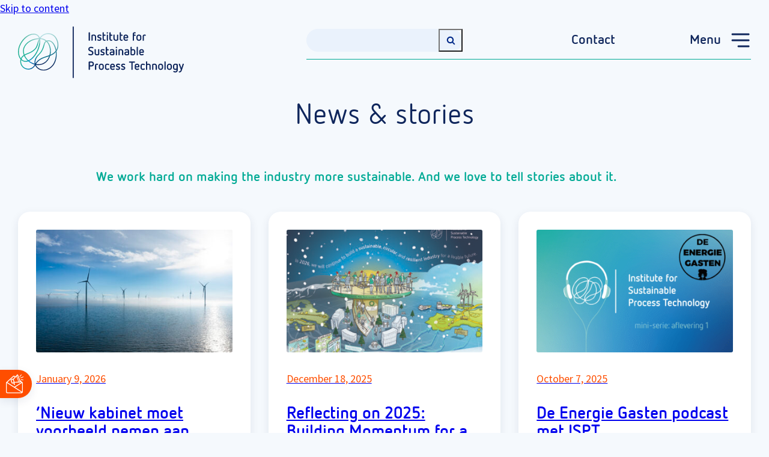

--- FILE ---
content_type: text/html; charset=UTF-8
request_url: https://ispt.eu/news/?theme-tag=electrification
body_size: 16808
content:
<!doctype html>
<html lang="en-US" class="no-js">
<head>
	<!--
  /**
   * @license
   * MyFonts Webfont Build ID 3826143, 2019-10-18T08:06:21-0400
   *
   * The fonts listed in this notice are subject to the End User License
   * Agreement(s) entered into by the website owner. All other parties are
   * explicitly restricted from using the Licensed Webfonts(s).
   *
   * You may obtain a valid license at the URLs below.
   *
   * Webfont: FF Netto Std Bold by FontFont
   * URL: https://www.myfonts.com/fonts/fontfont/netto/ot-bold/
   *
   * Webfont: FF Netto Std Light by FontFont
   * URL: https://www.myfonts.com/fonts/fontfont/netto/ot-light/
   *
   * Webfont: FF Netto Std Regular by FontFont
   * URL: https://www.myfonts.com/fonts/fontfont/netto/ot-regular/
   *
   *
   * License: https://www.myfonts.com/viewlicense?type=web&buildid=3826143
   * Licensed pageviews: 500,000
   * Webfonts copyright: 2012 Daniel Utz published by FSI FontShop International GmbH
   *
   * © 2019 MyFonts Inc
  */
  -->
	<meta charset="UTF-8">
	<meta name="viewport" content="width=device-width, initial-scale=1">
	<link rel="profile" href="https://gmpg.org/xfn/11">
	<link rel="apple-touch-icon" sizes="180x180" href="/apple-touch-icon.png">
  <link rel="icon" type="image/png" sizes="32x32" href="/favicon-32x32.png">
  <link rel="icon" type="image/png" sizes="16x16" href="/favicon-16x16.png">
  <link rel="manifest" href="/site.webmanifest">
  <link rel="mask-icon" href="/safari-pinned-tab.svg" color="#5bbad5">
  <meta name="msapplication-TileColor" content="#00aba9">
  <meta name="theme-color" content="#ffffff">

	<script type="text/javascript" data-cookieconsent="ignore">
	window.dataLayer = window.dataLayer || [];

	function gtag() {
		dataLayer.push(arguments);
	}

	gtag("consent", "default", {
		ad_personalization: "denied",
		ad_storage: "denied",
		ad_user_data: "denied",
		analytics_storage: "denied",
		functionality_storage: "denied",
		personalization_storage: "denied",
		security_storage: "granted",
		wait_for_update: 500,
	});
	gtag("set", "ads_data_redaction", true);
	</script>
<script type="text/javascript" data-cookieconsent="ignore">
		(function (w, d, s, l, i) {
		w[l] = w[l] || [];
		w[l].push({'gtm.start': new Date().getTime(), event: 'gtm.js'});
		var f = d.getElementsByTagName(s)[0], j = d.createElement(s), dl = l !== 'dataLayer' ? '&l=' + l : '';
		j.async = true;
		j.src = 'https://www.googletagmanager.com/gtm.js?id=' + i + dl;
		f.parentNode.insertBefore(j, f);
	})(
		window,
		document,
		'script',
		'dataLayer',
		'GTM-5RL7C7N'
	);
</script>
<script type="text/javascript"
		id="Cookiebot"
		src="https://consent.cookiebot.com/uc.js"
		data-implementation="wp"
		data-cbid="02ce08b1-9b2b-4706-aec0-e87bbe27b436"
						data-culture="EN"
				data-blockingmode="auto"
	></script>
<meta name='robots' content='noindex, follow' />
	<style>img:is([sizes="auto" i], [sizes^="auto," i]) { contain-intrinsic-size: 3000px 1500px }</style>
	
<!-- Google Tag Manager for WordPress by gtm4wp.com -->
<script data-cfasync="false" data-pagespeed-no-defer>
	var gtm4wp_datalayer_name = "dataLayer";
	var dataLayer = dataLayer || [];
</script>
<!-- End Google Tag Manager for WordPress by gtm4wp.com -->
	<!-- This site is optimized with the Yoast SEO Premium plugin v26.3 (Yoast SEO v26.8) - https://yoast.com/product/yoast-seo-premium-wordpress/ -->
	<title>Whats new on on industrial sustainability?</title>
	<meta name="description" content="We work hard on making the industry more sustainable. And we love telling stories about it." />
	<meta property="og:locale" content="en_US" />
	<meta property="og:type" content="article" />
	<meta property="og:title" content="News &amp; stories" />
	<meta property="og:description" content="We work hard on making the industry more sustainable. And we love telling stories about it." />
	<meta property="og:url" content="https://ispt.eu/news/" />
	<meta property="og:site_name" content="ISPT" />
	<meta property="og:image" content="https://ispt.eu/media/211102-ISPT-Conference-2021-003-scaled.jpg" />
	<meta property="og:image:width" content="2560" />
	<meta property="og:image:height" content="1709" />
	<meta property="og:image:type" content="image/jpeg" />
	<meta name="twitter:card" content="summary_large_image" />
	<meta name="twitter:site" content="@ISPT_ProcessTec" />
	<script type="application/ld+json" class="yoast-schema-graph">{"@context":"https://schema.org","@graph":[{"@type":["WebPage","CollectionPage"],"@id":"https://ispt.eu/news/","url":"https://ispt.eu/news/","name":"Whats new on on industrial sustainability?","isPartOf":{"@id":"https://ispt.eu/#website"},"datePublished":"2019-08-26T08:56:33+00:00","dateModified":"2023-07-03T10:00:16+00:00","description":"We work hard on making the industry more sustainable. And we love telling stories about it.","breadcrumb":{"@id":"https://ispt.eu/news/#breadcrumb"},"inLanguage":"en-US"},{"@type":"BreadcrumbList","@id":"https://ispt.eu/news/#breadcrumb","itemListElement":[{"@type":"ListItem","position":1,"name":"Home","item":"https://ispt.eu/"},{"@type":"ListItem","position":2,"name":"News &#038; stories"}]},{"@type":"WebSite","@id":"https://ispt.eu/#website","url":"https://ispt.eu/","name":"ISPT - Institute for Sustainable Process Technology","description":"Institute for Sustainable Process Technology","publisher":{"@id":"https://ispt.eu/#organization"},"alternateName":"ISPT - Institute for Sustainable Process Technology","potentialAction":[{"@type":"SearchAction","target":{"@type":"EntryPoint","urlTemplate":"https://ispt.eu/?s={search_term_string}"},"query-input":{"@type":"PropertyValueSpecification","valueRequired":true,"valueName":"search_term_string"}}],"inLanguage":"en-US"},{"@type":"Organization","@id":"https://ispt.eu/#organization","name":"ISPT - Institute for Sustainable Process Technology","alternateName":"ISPT - Institute for Sustainable Process Technology","url":"https://ispt.eu/","logo":{"@type":"ImageObject","inLanguage":"en-US","@id":"https://ispt.eu/#/schema/logo/image/","url":"https://ispt.eu/media/ISPT-logo-Full-Colour.png","contentUrl":"https://ispt.eu/media/ISPT-logo-Full-Colour.png","width":1390,"height":498,"caption":"ISPT - Institute for Sustainable Process Technology"},"image":{"@id":"https://ispt.eu/#/schema/logo/image/"},"sameAs":["https://x.com/ISPT_ProcessTec","https://www.linkedin.com/company/institute-for-sustainable-process-technology/","https://www.linkedin.com/showcase/84062268/"]}]}</script>
	<!-- / Yoast SEO Premium plugin. -->



<link rel='stylesheet' id='sdm-styles-css' href='https://ispt.eu/wp-content/plugins/simple-download-monitor/css/sdm_wp_styles.css?ver=396408c251c60f273166f8a70d141ae3' media='all' />
<link rel='stylesheet' id='wp-block-library-css' href='https://ispt.eu/wp-includes/css/dist/block-library/style.min.css?ver=396408c251c60f273166f8a70d141ae3' media='all' />
<link rel='stylesheet' id='show-more-block-css' href='https://ispt.eu/wp-content/themes/ispt-core/blocks/show-more/style.css?ver=1725009768' media='all' />
<link rel='stylesheet' id='card-block-css' href='https://ispt.eu/wp-content/themes/ispt-core/blocks/card/style.css?ver=1725009768' media='all' />
<style id='global-styles-inline-css'>
:root{--wp--preset--aspect-ratio--square: 1;--wp--preset--aspect-ratio--4-3: 4/3;--wp--preset--aspect-ratio--3-4: 3/4;--wp--preset--aspect-ratio--3-2: 3/2;--wp--preset--aspect-ratio--2-3: 2/3;--wp--preset--aspect-ratio--16-9: 16/9;--wp--preset--aspect-ratio--9-16: 9/16;--wp--preset--color--black: rgb(0,0,0);--wp--preset--color--cyan-bluish-gray: #abb8c3;--wp--preset--color--white: rgb(255,255,255);--wp--preset--color--pale-pink: #f78da7;--wp--preset--color--vivid-red: #cf2e2e;--wp--preset--color--luminous-vivid-orange: #ff6900;--wp--preset--color--luminous-vivid-amber: #fcb900;--wp--preset--color--light-green-cyan: #7bdcb5;--wp--preset--color--vivid-green-cyan: #00d084;--wp--preset--color--pale-cyan-blue: #8ed1fc;--wp--preset--color--vivid-cyan-blue: #0693e3;--wp--preset--color--vivid-purple: #9b51e0;--wp--preset--color--dark-blue: rgb(15,38,92);--wp--preset--color--blue: rgb(0,41,136);--wp--preset--color--light-blue: rgb(0,128,201);--wp--preset--color--turquoise: rgb(0,170,149);--wp--preset--color--orange: rgb(255,78,0);--wp--preset--color--ice: rgb(245,249,253);--wp--preset--color--aqua: rgb(234,242,252);--wp--preset--color--mint: rgb(233,246,245);--wp--preset--color--transparent: transparent;--wp--preset--gradient--vivid-cyan-blue-to-vivid-purple: linear-gradient(135deg,rgba(6,147,227,1) 0%,rgb(155,81,224) 100%);--wp--preset--gradient--light-green-cyan-to-vivid-green-cyan: linear-gradient(135deg,rgb(122,220,180) 0%,rgb(0,208,130) 100%);--wp--preset--gradient--luminous-vivid-amber-to-luminous-vivid-orange: linear-gradient(135deg,rgba(252,185,0,1) 0%,rgba(255,105,0,1) 100%);--wp--preset--gradient--luminous-vivid-orange-to-vivid-red: linear-gradient(135deg,rgba(255,105,0,1) 0%,rgb(207,46,46) 100%);--wp--preset--gradient--very-light-gray-to-cyan-bluish-gray: linear-gradient(135deg,rgb(238,238,238) 0%,rgb(169,184,195) 100%);--wp--preset--gradient--cool-to-warm-spectrum: linear-gradient(135deg,rgb(74,234,220) 0%,rgb(151,120,209) 20%,rgb(207,42,186) 40%,rgb(238,44,130) 60%,rgb(251,105,98) 80%,rgb(254,248,76) 100%);--wp--preset--gradient--blush-light-purple: linear-gradient(135deg,rgb(255,206,236) 0%,rgb(152,150,240) 100%);--wp--preset--gradient--blush-bordeaux: linear-gradient(135deg,rgb(254,205,165) 0%,rgb(254,45,45) 50%,rgb(107,0,62) 100%);--wp--preset--gradient--luminous-dusk: linear-gradient(135deg,rgb(255,203,112) 0%,rgb(199,81,192) 50%,rgb(65,88,208) 100%);--wp--preset--gradient--pale-ocean: linear-gradient(135deg,rgb(255,245,203) 0%,rgb(182,227,212) 50%,rgb(51,167,181) 100%);--wp--preset--gradient--electric-grass: linear-gradient(135deg,rgb(202,248,128) 0%,rgb(113,206,126) 100%);--wp--preset--gradient--midnight: linear-gradient(135deg,rgb(2,3,129) 0%,rgb(40,116,252) 100%);--wp--preset--font-size--small: 14px;--wp--preset--font-size--medium: 2.2rem;--wp--preset--font-size--large: 2.6rem;--wp--preset--font-size--x-large: 3.2rem;--wp--preset--font-size--default: 18px;--wp--preset--spacing--20: 0.44rem;--wp--preset--spacing--30: 0.67rem;--wp--preset--spacing--40: 1rem;--wp--preset--spacing--50: 1.5rem;--wp--preset--spacing--60: 2.25rem;--wp--preset--spacing--70: 3.38rem;--wp--preset--spacing--80: 5.06rem;--wp--preset--shadow--natural: 6px 6px 9px rgba(0, 0, 0, 0.2);--wp--preset--shadow--deep: 12px 12px 50px rgba(0, 0, 0, 0.4);--wp--preset--shadow--sharp: 6px 6px 0px rgba(0, 0, 0, 0.2);--wp--preset--shadow--outlined: 6px 6px 0px -3px rgba(255, 255, 255, 1), 6px 6px rgba(0, 0, 0, 1);--wp--preset--shadow--crisp: 6px 6px 0px rgba(0, 0, 0, 1);}:root { --wp--style--global--content-size: 960px;--wp--style--global--wide-size: 1200px; }:where(body) { margin: 0; }.wp-site-blocks { padding-top: var(--wp--style--root--padding-top); padding-bottom: var(--wp--style--root--padding-bottom); }.has-global-padding { padding-right: var(--wp--style--root--padding-right); padding-left: var(--wp--style--root--padding-left); }.has-global-padding > .alignfull { margin-right: calc(var(--wp--style--root--padding-right) * -1); margin-left: calc(var(--wp--style--root--padding-left) * -1); }.has-global-padding :where(:not(.alignfull.is-layout-flow) > .has-global-padding:not(.wp-block-block, .alignfull)) { padding-right: 0; padding-left: 0; }.has-global-padding :where(:not(.alignfull.is-layout-flow) > .has-global-padding:not(.wp-block-block, .alignfull)) > .alignfull { margin-left: 0; margin-right: 0; }.wp-site-blocks > .alignleft { float: left; margin-right: 2em; }.wp-site-blocks > .alignright { float: right; margin-left: 2em; }.wp-site-blocks > .aligncenter { justify-content: center; margin-left: auto; margin-right: auto; }:where(.wp-site-blocks) > * { margin-block-start: 30px; margin-block-end: 0; }:where(.wp-site-blocks) > :first-child { margin-block-start: 0; }:where(.wp-site-blocks) > :last-child { margin-block-end: 0; }:root { --wp--style--block-gap: 30px; }:root :where(.is-layout-flow) > :first-child{margin-block-start: 0;}:root :where(.is-layout-flow) > :last-child{margin-block-end: 0;}:root :where(.is-layout-flow) > *{margin-block-start: 30px;margin-block-end: 0;}:root :where(.is-layout-constrained) > :first-child{margin-block-start: 0;}:root :where(.is-layout-constrained) > :last-child{margin-block-end: 0;}:root :where(.is-layout-constrained) > *{margin-block-start: 30px;margin-block-end: 0;}:root :where(.is-layout-flex){gap: 30px;}:root :where(.is-layout-grid){gap: 30px;}.is-layout-flow > .alignleft{float: left;margin-inline-start: 0;margin-inline-end: 2em;}.is-layout-flow > .alignright{float: right;margin-inline-start: 2em;margin-inline-end: 0;}.is-layout-flow > .aligncenter{margin-left: auto !important;margin-right: auto !important;}.is-layout-constrained > .alignleft{float: left;margin-inline-start: 0;margin-inline-end: 2em;}.is-layout-constrained > .alignright{float: right;margin-inline-start: 2em;margin-inline-end: 0;}.is-layout-constrained > .aligncenter{margin-left: auto !important;margin-right: auto !important;}.is-layout-constrained > :where(:not(.alignleft):not(.alignright):not(.alignfull)){max-width: var(--wp--style--global--content-size);margin-left: auto !important;margin-right: auto !important;}.is-layout-constrained > .alignwide{max-width: var(--wp--style--global--wide-size);}body .is-layout-flex{display: flex;}.is-layout-flex{flex-wrap: wrap;align-items: center;}.is-layout-flex > :is(*, div){margin: 0;}body .is-layout-grid{display: grid;}.is-layout-grid > :is(*, div){margin: 0;}body{--wp--style--root--padding-top: 0px;--wp--style--root--padding-right: 0px;--wp--style--root--padding-bottom: 0px;--wp--style--root--padding-left: 0px;}a:where(:not(.wp-element-button)){text-decoration: underline;}:root :where(.wp-element-button, .wp-block-button__link){background-color: #32373c;border-width: 0;color: #fff;font-family: inherit;font-size: inherit;line-height: inherit;padding: calc(0.667em + 2px) calc(1.333em + 2px);text-decoration: none;}.has-black-color{color: var(--wp--preset--color--black) !important;}.has-cyan-bluish-gray-color{color: var(--wp--preset--color--cyan-bluish-gray) !important;}.has-white-color{color: var(--wp--preset--color--white) !important;}.has-pale-pink-color{color: var(--wp--preset--color--pale-pink) !important;}.has-vivid-red-color{color: var(--wp--preset--color--vivid-red) !important;}.has-luminous-vivid-orange-color{color: var(--wp--preset--color--luminous-vivid-orange) !important;}.has-luminous-vivid-amber-color{color: var(--wp--preset--color--luminous-vivid-amber) !important;}.has-light-green-cyan-color{color: var(--wp--preset--color--light-green-cyan) !important;}.has-vivid-green-cyan-color{color: var(--wp--preset--color--vivid-green-cyan) !important;}.has-pale-cyan-blue-color{color: var(--wp--preset--color--pale-cyan-blue) !important;}.has-vivid-cyan-blue-color{color: var(--wp--preset--color--vivid-cyan-blue) !important;}.has-vivid-purple-color{color: var(--wp--preset--color--vivid-purple) !important;}.has-dark-blue-color{color: var(--wp--preset--color--dark-blue) !important;}.has-blue-color{color: var(--wp--preset--color--blue) !important;}.has-light-blue-color{color: var(--wp--preset--color--light-blue) !important;}.has-turquoise-color{color: var(--wp--preset--color--turquoise) !important;}.has-orange-color{color: var(--wp--preset--color--orange) !important;}.has-ice-color{color: var(--wp--preset--color--ice) !important;}.has-aqua-color{color: var(--wp--preset--color--aqua) !important;}.has-mint-color{color: var(--wp--preset--color--mint) !important;}.has-transparent-color{color: var(--wp--preset--color--transparent) !important;}.has-black-background-color{background-color: var(--wp--preset--color--black) !important;}.has-cyan-bluish-gray-background-color{background-color: var(--wp--preset--color--cyan-bluish-gray) !important;}.has-white-background-color{background-color: var(--wp--preset--color--white) !important;}.has-pale-pink-background-color{background-color: var(--wp--preset--color--pale-pink) !important;}.has-vivid-red-background-color{background-color: var(--wp--preset--color--vivid-red) !important;}.has-luminous-vivid-orange-background-color{background-color: var(--wp--preset--color--luminous-vivid-orange) !important;}.has-luminous-vivid-amber-background-color{background-color: var(--wp--preset--color--luminous-vivid-amber) !important;}.has-light-green-cyan-background-color{background-color: var(--wp--preset--color--light-green-cyan) !important;}.has-vivid-green-cyan-background-color{background-color: var(--wp--preset--color--vivid-green-cyan) !important;}.has-pale-cyan-blue-background-color{background-color: var(--wp--preset--color--pale-cyan-blue) !important;}.has-vivid-cyan-blue-background-color{background-color: var(--wp--preset--color--vivid-cyan-blue) !important;}.has-vivid-purple-background-color{background-color: var(--wp--preset--color--vivid-purple) !important;}.has-dark-blue-background-color{background-color: var(--wp--preset--color--dark-blue) !important;}.has-blue-background-color{background-color: var(--wp--preset--color--blue) !important;}.has-light-blue-background-color{background-color: var(--wp--preset--color--light-blue) !important;}.has-turquoise-background-color{background-color: var(--wp--preset--color--turquoise) !important;}.has-orange-background-color{background-color: var(--wp--preset--color--orange) !important;}.has-ice-background-color{background-color: var(--wp--preset--color--ice) !important;}.has-aqua-background-color{background-color: var(--wp--preset--color--aqua) !important;}.has-mint-background-color{background-color: var(--wp--preset--color--mint) !important;}.has-transparent-background-color{background-color: var(--wp--preset--color--transparent) !important;}.has-black-border-color{border-color: var(--wp--preset--color--black) !important;}.has-cyan-bluish-gray-border-color{border-color: var(--wp--preset--color--cyan-bluish-gray) !important;}.has-white-border-color{border-color: var(--wp--preset--color--white) !important;}.has-pale-pink-border-color{border-color: var(--wp--preset--color--pale-pink) !important;}.has-vivid-red-border-color{border-color: var(--wp--preset--color--vivid-red) !important;}.has-luminous-vivid-orange-border-color{border-color: var(--wp--preset--color--luminous-vivid-orange) !important;}.has-luminous-vivid-amber-border-color{border-color: var(--wp--preset--color--luminous-vivid-amber) !important;}.has-light-green-cyan-border-color{border-color: var(--wp--preset--color--light-green-cyan) !important;}.has-vivid-green-cyan-border-color{border-color: var(--wp--preset--color--vivid-green-cyan) !important;}.has-pale-cyan-blue-border-color{border-color: var(--wp--preset--color--pale-cyan-blue) !important;}.has-vivid-cyan-blue-border-color{border-color: var(--wp--preset--color--vivid-cyan-blue) !important;}.has-vivid-purple-border-color{border-color: var(--wp--preset--color--vivid-purple) !important;}.has-dark-blue-border-color{border-color: var(--wp--preset--color--dark-blue) !important;}.has-blue-border-color{border-color: var(--wp--preset--color--blue) !important;}.has-light-blue-border-color{border-color: var(--wp--preset--color--light-blue) !important;}.has-turquoise-border-color{border-color: var(--wp--preset--color--turquoise) !important;}.has-orange-border-color{border-color: var(--wp--preset--color--orange) !important;}.has-ice-border-color{border-color: var(--wp--preset--color--ice) !important;}.has-aqua-border-color{border-color: var(--wp--preset--color--aqua) !important;}.has-mint-border-color{border-color: var(--wp--preset--color--mint) !important;}.has-transparent-border-color{border-color: var(--wp--preset--color--transparent) !important;}.has-vivid-cyan-blue-to-vivid-purple-gradient-background{background: var(--wp--preset--gradient--vivid-cyan-blue-to-vivid-purple) !important;}.has-light-green-cyan-to-vivid-green-cyan-gradient-background{background: var(--wp--preset--gradient--light-green-cyan-to-vivid-green-cyan) !important;}.has-luminous-vivid-amber-to-luminous-vivid-orange-gradient-background{background: var(--wp--preset--gradient--luminous-vivid-amber-to-luminous-vivid-orange) !important;}.has-luminous-vivid-orange-to-vivid-red-gradient-background{background: var(--wp--preset--gradient--luminous-vivid-orange-to-vivid-red) !important;}.has-very-light-gray-to-cyan-bluish-gray-gradient-background{background: var(--wp--preset--gradient--very-light-gray-to-cyan-bluish-gray) !important;}.has-cool-to-warm-spectrum-gradient-background{background: var(--wp--preset--gradient--cool-to-warm-spectrum) !important;}.has-blush-light-purple-gradient-background{background: var(--wp--preset--gradient--blush-light-purple) !important;}.has-blush-bordeaux-gradient-background{background: var(--wp--preset--gradient--blush-bordeaux) !important;}.has-luminous-dusk-gradient-background{background: var(--wp--preset--gradient--luminous-dusk) !important;}.has-pale-ocean-gradient-background{background: var(--wp--preset--gradient--pale-ocean) !important;}.has-electric-grass-gradient-background{background: var(--wp--preset--gradient--electric-grass) !important;}.has-midnight-gradient-background{background: var(--wp--preset--gradient--midnight) !important;}.has-small-font-size{font-size: var(--wp--preset--font-size--small) !important;}.has-medium-font-size{font-size: var(--wp--preset--font-size--medium) !important;}.has-large-font-size{font-size: var(--wp--preset--font-size--large) !important;}.has-x-large-font-size{font-size: var(--wp--preset--font-size--x-large) !important;}.has-default-font-size{font-size: var(--wp--preset--font-size--default) !important;}
:root :where(.wp-block-pullquote){font-size: 1.5em;line-height: 1.6;}
</style>
<link rel='stylesheet' id='contact-form-7-css' href='https://ispt.eu/wp-content/plugins/contact-form-7/includes/css/styles.css?ver=6.1.4' media='all' />
<link rel='stylesheet' id='fonts-css' href='https://ispt.eu/wp-content/themes/ispt-core/assets/css/fonts/fonts.css?ver=1725009768' media='' />
<link rel='stylesheet' id='main-css' href='https://ispt.eu/wp-content/themes/ispt-core/assets/css/main.min.css?ver=1.8.2' media='all' />
<link rel='stylesheet' id='sib-front-css-css' href='https://ispt.eu/wp-content/plugins/mailin/css/mailin-front.css?ver=396408c251c60f273166f8a70d141ae3' media='all' />
<script src="https://ispt.eu/wp-includes/js/jquery/jquery.min.js?ver=3.7.1" id="jquery-core-js"></script>
<script src="https://ispt.eu/wp-includes/js/jquery/jquery-migrate.min.js?ver=3.4.1" id="jquery-migrate-js"></script>
<script id="sdm-scripts-js-extra">
var sdm_ajax_script = {"ajaxurl":"https:\/\/ispt.eu\/wp-admin\/admin-ajax.php"};
</script>
<script src="https://ispt.eu/wp-content/plugins/simple-download-monitor/js/sdm_wp_scripts.js?ver=396408c251c60f273166f8a70d141ae3" id="sdm-scripts-js"></script>
<script id="sib-front-js-js-extra">
var sibErrMsg = {"invalidMail":"Please fill out valid email address","requiredField":"Please fill out required fields","invalidDateFormat":"Please fill out valid date format","invalidSMSFormat":"Please fill out valid phone number"};
var ajax_sib_front_object = {"ajax_url":"https:\/\/ispt.eu\/wp-admin\/admin-ajax.php","ajax_nonce":"7a839002e5","flag_url":"https:\/\/ispt.eu\/wp-content\/plugins\/mailin\/img\/flags\/"};
</script>
<script src="https://ispt.eu/wp-content/plugins/mailin/js/mailin-front.js?ver=1769631127" id="sib-front-js-js"></script>

<!-- Google Tag Manager for WordPress by gtm4wp.com -->
<!-- GTM Container placement set to automatic -->
<script data-cfasync="false" data-pagespeed-no-defer>
	var dataLayer_content = {"pagePostType":"bloghome"};
	dataLayer.push( dataLayer_content );
</script>
<script data-cfasync="false" data-pagespeed-no-defer>
(function(w,d,s,l,i){w[l]=w[l]||[];w[l].push({'gtm.start':
new Date().getTime(),event:'gtm.js'});var f=d.getElementsByTagName(s)[0],
j=d.createElement(s),dl=l!='dataLayer'?'&l='+l:'';j.async=true;j.src=
'//www.googletagmanager.com/gtm.js?id='+i+dl;f.parentNode.insertBefore(j,f);
})(window,document,'script','dataLayer','GTM-5RL7C7N');
</script>
<!-- End Google Tag Manager for WordPress by gtm4wp.com --><script type="text/javascript" src="https://cdn.brevo.com/js/sdk-loader.js" async></script>
<script type="text/javascript">
  window.Brevo = window.Brevo || [];
  window.Brevo.push(['init', {"client_key":"468xf35ottmw9q3r85tbkjqr","email_id":null,"push":{"customDomain":"https:\/\/ispt.eu\/wp-content\/plugins\/mailin\/"},"service_worker_url":"wonderpush-worker-loader.min.js?webKey=0f9f528e7a47e1289d5c500b7b119c660c13192e7e538d02e7607b02ed545ea2","frame_url":"brevo-frame.html"}]);
</script>		<style id="wp-custom-css">
			html body {
	overflow-x: hidden;
}

html body::before {
	z-index: -1;
}

header.entry-header > .row.md-row-reverse {
	justify-content: space-between;
}

header.entry-header > .row.md-row-reverse > .entry-image-wrapper.plectrum {
	max-width: 340px;
}

@media screen and (min-width: 1080px){
html body .site main.site-main .entry-header .entry-image-wrapper.plectrum {
  padding-bottom: 374px;
}
}

.grecaptcha-badge {
	display: none !important;
}

body.show-grecaptcha .grecaptcha-badge {
	display: block !important;
}

.post-block.list-items.publication {
	max-width: 100%;
}

button.filter {
	margin-top: 16px;
	margin-right: 10px;
	background-color: white !important;
	color: var(--dark-blue) !important;
	box-shadow: 0 .5rem 1.5rem var(--shadow);
}
button.filter.current {
	background-color: var(--orange) !important;
	color: white !important;
}

.filter-title {
	font-family: var(--netto);
	font-weight: 600;
}

.filter-block {
	margin: auto;
}

/* revisionary */
.pp-version-notice-bold-purple,
.pressshack-admin-wrapper footer,
#toplevel_page_revisionary-q a[href="https://publishpress.com/links/revisions-menu"],
#toplevel_page_revisionary-q a[href="admin.php?page=revisionary-pro"],
div.row-actions span.revision_queue {
  display: none !important
}
.ppr-purple-button.components-button.is-primary {
  background: var(--wp-admin-theme-color);
}
.ppr-purple-button.components-button.is-primary:hover, .ppr-purple-button.components-button.is-primary:focus, .ppr-purple-button.components-button.is-primary:active {
  background: var(--wp-admin-theme-color-darker-20);
}
.ppr-purple-button.components-button.is-secondary {
  color: var(--wp-admin-theme-color);
  box-shadow: inset 0 0 0 1px var(--wp-admin-theme-color);
}
.ppr-purple-button.components-button.is-secondary:hover, .ppr-purple-button.components-button.is-secondary:focus, .ppr-purple-button.components-button.is-secondary:active {
  background: #ddd;
  color: var(--wp-admin-theme-color-darker-10);
  box-shadow: none;
}

.liveblog-entry {
	flex-direction: column;
	background-color: var(--white);
	box-shadow: 0 .5rem 1.5rem var(--shadow);
	border-radius: 2rem;
	padding: 3rem;
	border: none !important;
	margin-bottom: 0 !important;
	margin-top: 30px !important;
}

.liveblog-entry-aside {
	flex-basis: 0;
}

.liveblog-meta-authors,
.liveblog-meta-author {
	display: none;
}

a.liveblog-meta-time {
	text-decoration: none !important;
	display: flex;
	flex-direction: row;
	justify-content: space-between;
}

a.liveblog-meta-time span {
	display: inline-block;
	margin-top: 0 !important;
	font-size: 14px !important;
	line-height: 1.25 !important;
	color: var(--turquoise) !important;
}

.liveblog-entry-main {
	margin-top: 0 !important;
}

.liveblog-pagination {
	margin-top: 20px;
}

.liveblog-pagination-first,
.liveblog-pagination-last {
	display: none !important;
}

.liveblog-pagination-prev,
.liveblog-pagination-next {
	font-size: 0 !important;
  line-height: 0 !important;
  width: 4rem;
  height: 4rem;
  border-radius: 99999px;
  background-color: var(--turquoise);
  background-position: center;
  background-repeat: no-repeat;
  background-size: 75%;
	background-image: url('https://ispt.eu/wp-content/themes/ispt-core/assets/css/img/arrow_right_line.svg');
	padding: 0 !important;
}

.liveblog-pagination-prev {
	transform: rotate(180deg);
}

#mc_embed_signup form input:not(#mc-embedded-subscribe) {
	margin-bottom: 1.5rem;
}

#mc_embed_signup form input.mce_inline_error {
  border: none !important;
}

#mc_embed_signup form div.mce_inline_error {
  font-size: 14px;
  color: var(--orange);
  background: none !important;
  margin-top: -1.5rem;
}

/* home partners */
.home .logo-block img {
	max-width: 150px;
}

/* search */
@media screen and (max-width: 600px) {

	html body .site header.site-header > .site-search {
		width: 100%;
		display: flex;
		min-width: revert;
		max-width: revert;
	}


	html body .site header.site-header > .site-navigation {
		max-width: 6rem;
	}

	.site-navigation nav button#main-menu-toggle {
		font-size: 0;
	}
}

@media screen and (max-width: 480px) {
	html body .site header.site-header > .site-branding.shrink {
		max-width: 6rem;
	}
}

/* carousel */

.logo-carousel {
			display: flex;
			flex-wrap: nowrap;
			flex-direction: row;
			width: 100%;
			overflow-x: hidden;
		}

		.logo-carousel .logo {
			display:flex;
			justify-content:center;
			align-items:center;
			flex-direction: row-reverse;
			width: 100%;
			flex:0 0 100%;
			min-width:100%;
			max-width:100%;
			opacity: 0;
			transform: translateX(100%);
			transition:opacity .9s ease-in-out;
		}

.logo-carousel .logo img {
	max-width: 150px;
}

		div.logo-carousel .logo:nth-of-type(1) {
			opacity: 1;
			transform: translateX(0);
		}

		@media screen and (min-width: 360px) {
			.logo-carousel .logo {
				flex:0 0 calc(100% / 2);
				min-width:calc(100% / 2);
				max-width:calc(100% / 2);
			}

			div.logo-carousel .logo:nth-of-type(2){
				opacity: 1;
			  transform: translateX(0);
			}
		}

		@media screen and (min-width: 576px) {
			.logo-carousel .logo {
				flex:0 0 calc(100% / 3);
				min-width:calc(100% / 3);
				max-width:calc(100% / 3);
			}

			div.logo-carousel .logo:nth-of-type(3){
				opacity: 1;
				transform: translateX(0);
			}
		}

		@media screen and (min-width: 768px) {
			.logo-carousel .logo {
				flex:0 0 calc(100% / 4);
				min-width:calc(100% / 4);
				max-width:calc(100% / 4);
			}

			div.logo-carousel .logo:nth-of-type(4){
				opacity: 1;
				transform: translateX(0);
			}
		}

		@media screen and (min-width: 960px) {
			.logo-carousel .logo {
				flex:0 0 calc(100% / 5);
				min-width:calc(100% / 5);
				max-width:calc(100% / 5);
			}

			div.logo-carousel .logo:nth-of-type(5){
				opacity: 1;
				transform: translateX(0);
			}
		}

		@media screen and (min-width: 1200px) {
			.logo-carousel .logo {
				flex:0 0 calc(100% / 6);
				min-width:calc(100% / 6);
				max-width:calc(100% / 6);
			}

			div.logo-carousel .logo:nth-of-type(6){
				opacity: 1;
				transform: translateX(0);
			}
		}
/* end carousel */

/* tmp */
.social-share-wrapper {
	justify-content: space-between;
}
@media screen and (min-width: 1260px) {
	.entry-title-wrapper {
		min-width: calc(100% - 340px);
	}
}

/* cookiebot */

#CybotCookiebotDialogNav .CybotCookiebotDialogNavItemLink.CybotCookiebotDialogActive {
  border-bottom-color: var(--turquoise) !important;
  color: var(--turquoise) !important;
}

#CybotCookiebotDialogNav .CybotCookiebotDialogNavItemLink,
#CybotCookiebotDialogDetailBulkConsentLink {
  color: var(--dark-blue) !important;
}

#CybotCookiebotDialogDetailBulkConsentLink:hover,
#CybotCookiebotDialog #CybotCookiebotDialogBodyContentText a,
#CybotCookiebotDialog #CybotCookiebotDialogBodyLevelButtonIABHeaderViewPartnersLink,
#CybotCookiebotDialog #CybotCookiebotDialogDetailBulkConsentList dt a, 
#CybotCookiebotDialog #CybotCookiebotDialogDetailFooter a, 
#CybotCookiebotDialog .CybotCookiebotDialogBodyLevelButtonIABDescription a, 
#CybotCookiebotDialog .CybotCookiebotDialogDetailBodyContentCookieLink, 
#CybotCookiebotDialogDetailBodyContentTextAbout a, 
#CybotCookiebotDialog.CybotEdge #CybotCookiebotDialogBodyEdgeMoreDetails a,
#CybotCookiebotDialog .CookieCard .CybotCookiebotDialogDetailBodyContentCookieContainerButton:hover,
#CybotCookiebotDialog .CookieCard .CybotCookiebotDialogDetailBodyContentIABv2Tab:hover, 
#CybotCookiebotDialogDetailBodyContentCookieContainerTypes .CybotCookiebotDialogDetailBodyContentCookieProvider:not(.CybotCookiebotDialogDetailBodyContentCookieInfoCount):hover {
  color: var(--turquoise) !important;
}

#CybotCookiebotDialog a::after, 
#CybotCookiebotDialog a::before, 
#CybotCookiebotDialog button::after, 
#CybotCookiebotDialog button::before {
  border-color: var(--dark-blue) !important;
}

#CybotCookiebotDialog.CybotEdge #CybotCookiebotDialogBodyEdgeMoreDetails a::after,
#CybotCookiebotDialog.CybotEdge #CybotCookiebotDialogBodyEdgeMoreDetails a:hover::after,
#CybotCookiebotDialog a:hover::after, 
#CybotCookiebotDialog a:hover::before, 
#CybotCookiebotDialog button:hover::after, 
#CybotCookiebotDialog button:hover::before {
  border-color: var(--turquoise) !important;
}

#CybotCookiebotDialogFooter .CybotCookiebotDialogBodyButton {
  border-color: var(--turquoise) !important;
  border-radius: 999999px !important;
  font-family: var(--netto) !important;
  font-size: 2rem !important;
  line-height: 1 !important;
  padding: 1.4rem 2.4rem 1.4rem !important;
}

#CybotCookiebotDialogFooter #CybotCookiebotDialogBodyButtonAccept, #CybotCookiebotDialogFooter #CybotCookiebotDialogBodyLevelButtonAccept, #CybotCookiebotDialogFooter #CybotCookiebotDialogBodyLevelButtonLevelOptinAllowAll {
  background-color: var(--turquoise) !important;
  border-color: var(--turquoise) !important;
}

#CybotCookiebotDialogDetailBulkConsentListWrapper {
  background-color: transparent !important;
  border-radius: 2rem !important;
}

#CybotCookiebotDialog {
  border-radius: 2rem !important;
  color: var(--dark-blue) !important;
  font-family: var(--sans) !important;
}

#CybotCookiebotDialog.CybotEdge {
  border-radius: 0 !important;
}

#CybotCookiebotDialogDetailBodyContentCookieContainerTypes .CybotCookiebotDialogDetailBodyContentCookieGroup {
  border-radius: 2rem !important;
}

#CybotCookiebotDialogTabContent .CybotCookiebotDialogDetailBulkConsentCount {
  background-color: var(--mint) !important;
}

.show-more-content p {
	margin-top: 2.4rem;
}

.show-more-content.visible {
	display: block;
}		</style>
		</head>

<body class="blog wp-embed-responsive wp-theme-ispt-core wp-child-theme-ispt-main hfeed">


<!-- GTM Container placement set to automatic -->
<!-- Google Tag Manager (noscript) -->
				<noscript><iframe src="https://www.googletagmanager.com/ns.html?id=GTM-5RL7C7N" height="0" width="0" style="display:none;visibility:hidden" aria-hidden="true"></iframe></noscript>
<!-- End Google Tag Manager (noscript) -->
<div id="page" class="site">
	<a class="skip-link screen-reader-text" href="#primary">Skip to content</a>

	<header id="masthead" class="site-header">
		<div class="site-branding">
			<div class="logo" onclick="window.location.href='https://ispt.eu/'"></div>
							<p class="site-title"><a href="https://ispt.eu/" rel="home">ISPT</a></p>
								<p class="site-description screen-reader-text">Institute for Sustainable Process Technology</p>
					</div><!-- .site-branding -->

		
<div class="site-search">
	<div class="search-bar">
		<form role="search" method="get" class="search-form" action="https://ispt.eu/">
	    <input type="search" class="search-field header-search" name="s" value="" title="Search"><button class="search-submit" type="submit"></button>
	  </form>
	</div>
</div><!-- .site-search -->
			
<div class="site-navigation">
				<nav id="quick-navigation">
				<div class="menu-quick-container"><ul id="quick-menu" class="menu"><li id="menu-item-17180" class="menu-item menu-item-type-post_type menu-item-object-page menu-item-17180"><a href="https://ispt.eu/contact/">Contact</a></li>
</ul></div>			</nav>
			<nav id="main-navigation">
		<button id="main-menu-toggle" aria-controls="main-menu" aria-expanded="false">Menu</button>
		<div id="main-menu-container" class="menu-header-container"><ul id="main-menu" class="menu"><li id="menu-item-16772" class="menu-item menu-item-type-post_type menu-item-object-page menu-item-home menu-item-16772"><a href="https://ispt.eu/">Home</a></li>
<li id="menu-item-781" class="menu-item menu-item-type-post_type menu-item-object-page current-menu-item page_item page-item-10 current_page_item current_page_parent menu-item-781"><a href="https://ispt.eu/news/" aria-current="page">News &#038; stories</a></li>
<li id="menu-item-16989" class="menu-item menu-item-type-custom menu-item-object-custom menu-item-16989"><a href="/events">Academy &#038; Events</a></li>
<li id="menu-item-16778" class="menu-item menu-item-type-post_type menu-item-object-page menu-item-has-children menu-item-16778"><a href="https://ispt.eu/about-ispt/">About ISPT</a>
<ul class="sub-menu">
	<li id="menu-item-7087" class="menu-item menu-item-type-post_type menu-item-object-page menu-item-7087"><a href="https://ispt.eu/team/">Meet our team</a></li>
	<li id="menu-item-23784" class="menu-item menu-item-type-post_type menu-item-object-page menu-item-23784"><a href="https://ispt.eu/brains/">ISPT Brains</a></li>
	<li id="menu-item-21434" class="menu-item menu-item-type-post_type menu-item-object-page menu-item-21434"><a href="https://ispt.eu/7reasons/">7 reasons to connect</a></li>
</ul>
</li>
<li id="menu-item-16791" class="menu-item menu-item-type-post_type menu-item-object-page menu-item-has-children menu-item-16791"><a href="https://ispt.eu/themes/">Our areas of expertise</a>
<ul class="sub-menu">
	<li id="menu-item-21618" class="menu-item menu-item-type-post_type menu-item-object-theme menu-item-21618"><a href="https://ispt.eu/themes/materialstransition/">Raw Materials transition</a></li>
	<li id="menu-item-21619" class="menu-item menu-item-type-post_type menu-item-object-theme menu-item-21619"><a href="https://ispt.eu/themes/energytransition/">Energy transition</a></li>
	<li id="menu-item-21704" class="menu-item menu-item-type-post_type menu-item-object-theme menu-item-21704"><a href="https://ispt.eu/themes/agrifoodtransition/">Agrifood transition</a></li>
	<li id="menu-item-21620" class="menu-item menu-item-type-post_type menu-item-object-page menu-item-21620"><a href="https://ispt.eu/our-integrated-vision-on-the-3-major-transitions/">Vision 360</a></li>
</ul>
</li>
<li id="menu-item-16794" class="menu-item menu-item-type-post_type menu-item-object-page menu-item-has-children menu-item-16794"><a href="https://ispt.eu/working-together/">Working together</a>
<ul class="sub-menu">
	<li id="menu-item-21685" class="menu-item menu-item-type-post_type menu-item-object-page menu-item-21685"><a href="https://ispt.eu/programs/">Our programs</a></li>
	<li id="menu-item-16846" class="menu-item menu-item-type-custom menu-item-object-custom menu-item-16846"><a href="/projects/">Our projects</a></li>
	<li id="menu-item-20805" class="menu-item menu-item-type-post_type menu-item-object-page menu-item-20805"><a href="https://ispt.eu/partners/">Our partners</a></li>
	<li id="menu-item-16857" class="menu-item menu-item-type-post_type menu-item-object-page menu-item-16857"><a href="https://ispt.eu/terms-conditions/">Rules &#038; regulations</a></li>
</ul>
</li>
<li id="menu-item-19731" class="menu-item menu-item-type-post_type menu-item-object-page menu-item-19731"><a href="https://ispt.eu/publications/">Our Knowledge Base</a></li>
<li id="menu-item-16808" class="menu-item menu-item-type-post_type menu-item-object-page menu-item-has-children menu-item-16808"><a href="https://ispt.eu/contact/">Contact</a>
<ul class="sub-menu">
	<li id="menu-item-16783" class="menu-item menu-item-type-post_type menu-item-object-page menu-item-16783"><a href="https://ispt.eu/pers-en-media/">Press and media</a></li>
	<li id="menu-item-19451" class="menu-item menu-item-type-post_type menu-item-object-page menu-item-19451"><a href="https://ispt.eu/newsletter/">Newsletter</a></li>
	<li id="menu-item-19618" class="menu-item menu-item-type-post_type menu-item-object-page menu-item-19618"><a href="https://ispt.eu/vacatures/">Jobs</a></li>
</ul>
</li>
</ul></div>	</nav><!-- #main-navigation -->
</div><!-- .site-navigation -->
	</header><!-- #masthead -->

	<main id="primary" class="site-main">

					<header class="page-header">
				<h1 class="page-title">News &#038; stories</h1>			</header><!-- .page-header -->
		
		<div class="entry-content-wrapper">
			<div class="entry-content mar-b-20">
<p class="is-style-intro">We work hard on making the industry more sustainable. And we love to tell stories about it.</p>
</div>
			<div class="row">

				<article class="col xs-12 sm-6 lg-4 xl-3 post-block post type-post status-publish format-standard has-post-thumbnail hentry tag-tjeerd-jongsma theme-tag-electrification"><a href="https://ispt.eu/news/nieuw-kabinet-moet-voorbeeld-nemen-aan-duitsland-en-meer-investeren-in-elektriciteit/" class="post-block-wrapper"><header class=entry-header><div class="entry-image-wrapper"><div class="entry-image"><img width="376" height="235" src="https://ispt.eu/media/Wind-op-zee-376x235.jpg" class="attachment-post-image-small size-post-image-small wp-post-image" alt="" decoding="async" fetchpriority="high" srcset="https://ispt.eu/media/Wind-op-zee-376x235.jpg 376w, https://ispt.eu/media/Wind-op-zee-576x360.jpg 576w" sizes="(max-width: 376px) 100vw, 376px" /></div></div><div class="entry-meta"><span class="entry-meta-value">January 9, 2026</span></div><h2 class="entry-title">&#8216;Nieuw kabinet moet voorbeeld nemen aan Duitsland en meer investeren in elektriciteit&#8217;</h2></header><div class="entry-content">Nederland kan internationaal alleen bijbenen als het nieuwe kabinet zich richt op een stabiele elektriciteitsprijs voor de industrie.</div><footer class="entry-footer"><div class="mar-t-20 mar-b-10"><hr></div><div class="read-more">Read more<button class="icon arrow-right bg-color white-bg-color orange-fill-color size-40"></button></div></footer></a></article><article class="col xs-12 sm-6 lg-4 xl-3 post-block post type-post status-publish format-standard has-post-thumbnail hentry tag-klaartje-rietkerken tag-tjeerd-jongsma theme-tag-agrifood-transition theme-tag-carbon theme-tag-circularity theme-tag-digitalisation theme-tag-electrification theme-tag-energy-transition theme-tag-food theme-tag-heat theme-tag-hydrogen theme-tag-plastics theme-tag-raw-materials-transition theme-tag-separations program-tag-circular-carbon program-tag-circular-plastics program-tag-clean-ammonia program-tag-deep-eutectic-solvents program-tag-digitalisation program-tag-drying-and-dewatering program-tag-electric-cracking program-tag-fascinating program-tag-heat program-tag-hydrohub-innovation-platform program-tag-long-term-program program-tag-mild-fractionation-for-food program-tag-separations-for-circularity program-tag-system-integration"><a href="https://ispt.eu/news/reflecting-on-2025-building-momentum-for-a-livable-future/" class="post-block-wrapper"><header class=entry-header><div class="entry-image-wrapper"><div class="entry-image"><img width="376" height="235" src="https://ispt.eu/media/kerstkaart-ISPT-2025_LR-376x235.jpg" class="attachment-post-image-small size-post-image-small wp-post-image" alt="" decoding="async" srcset="https://ispt.eu/media/kerstkaart-ISPT-2025_LR-376x235.jpg 376w, https://ispt.eu/media/kerstkaart-ISPT-2025_LR-576x360.jpg 576w" sizes="(max-width: 376px) 100vw, 376px" /></div></div><div class="entry-meta"><span class="entry-meta-value">December 18, 2025</span></div><h2 class="entry-title">Reflecting on 2025: Building Momentum for a Livable Future</h2></header><div class="entry-content">Discover here the highlights from 2025.</div><footer class="entry-footer"><div class="mar-t-20 mar-b-10"><hr></div><div class="read-more">Read more<button class="icon arrow-right bg-color white-bg-color orange-fill-color size-40"></button></div></footer></a></article><article class="col xs-12 sm-6 lg-4 xl-3 post-block post type-post status-publish format-standard has-post-thumbnail hentry tag-nl tag-tjeerd-jongsma theme-tag-agrifood-transition theme-tag-electrification theme-tag-energy-transition theme-tag-raw-materials-transition program-tag-drying-and-dewatering program-tag-hydrohub-innovation-platform"><a href="https://ispt.eu/news/de-energie-gasten-podcast-met-ispt/" class="post-block-wrapper"><header class=entry-header><div class="entry-image-wrapper"><div class="entry-image"><img width="376" height="235" src="https://ispt.eu/media/podcast-artwork-ISPT-3-376x235.png" class="attachment-post-image-small size-post-image-small wp-post-image" alt="" decoding="async" srcset="https://ispt.eu/media/podcast-artwork-ISPT-3-376x235.png 376w, https://ispt.eu/media/podcast-artwork-ISPT-3-576x360.png 576w" sizes="(max-width: 376px) 100vw, 376px" /></div></div><div class="entry-meta"><span class="entry-meta-value">October 7, 2025</span></div><h2 class="entry-title">De Energie Gasten podcast met ISPT</h2></header><div class="entry-content">In de eerste aflevering gaat Peter Melis in gesprek met Tjeerd Jongsma. Hoe staat het met de verduurzaming van de industrie?</div><footer class="entry-footer"><div class="mar-t-20 mar-b-10"><hr></div><div class="read-more">Read more<button class="icon arrow-right bg-color white-bg-color orange-fill-color size-40"></button></div></footer></a></article><article class="col xs-12 sm-6 lg-4 xl-3 post-block post type-post status-publish format-standard has-post-thumbnail hentry theme-tag-agrifood-transition theme-tag-carbon theme-tag-circularity theme-tag-digitalisation theme-tag-electrification theme-tag-energy-transition theme-tag-food theme-tag-heat theme-tag-hydrogen theme-tag-plastics theme-tag-raw-materials-transition theme-tag-separations"><a href="https://ispt.eu/news/the-road-towards-a-circular-climate-neutral-and-resilient-2050/" class="post-block-wrapper"><header class=entry-header><div class="entry-image-wrapper"><div class="entry-image"><img width="376" height="235" src="https://ispt.eu/media/20250313-ISPT-final-376x235.jpg" class="attachment-post-image-small size-post-image-small wp-post-image" alt="" decoding="async" srcset="https://ispt.eu/media/20250313-ISPT-final-376x235.jpg 376w, https://ispt.eu/media/20250313-ISPT-final-576x360.jpg 576w" sizes="(max-width: 376px) 100vw, 376px" /></div></div><div class="entry-meta"><span class="entry-meta-value">September 18, 2025</span></div><h2 class="entry-title">The road towards a circular, climate-neutral and resilient 2050</h2></header><div class="entry-content">What does the future demand from us – and from industry? Our new visual shows how ISPT navigates the path towards a circular and CO₂-neutral economy by 2050.</div><footer class="entry-footer"><div class="mar-t-20 mar-b-10"><hr></div><div class="read-more">Read more<button class="icon arrow-right bg-color white-bg-color orange-fill-color size-40"></button></div></footer></a></article><article class="col xs-12 sm-6 lg-4 xl-3 post-block post type-post status-publish format-standard has-post-thumbnail hentry tag-carol-xiao tag-nl tag-ronald-korstanje theme-tag-agrifood-transition theme-tag-carbon theme-tag-circularity theme-tag-digitalisation theme-tag-electrification theme-tag-energy-transition theme-tag-food theme-tag-heat theme-tag-hydrogen theme-tag-plastics theme-tag-raw-materials-transition theme-tag-separations program-tag-circular-plastics program-tag-clean-ammonia program-tag-drying-and-dewatering program-tag-fascinating program-tag-heat"><a href="https://ispt.eu/news/meld-je-aan-voor-de-rotterdam-processing-week-op-1-2-oktober/" class="post-block-wrapper"><header class=entry-header><div class="entry-image-wrapper"><div class="entry-image"><img width="376" height="235" src="https://ispt.eu/media/Header-Partner-in-the-picture-1-376x235.jpg" class="attachment-post-image-small size-post-image-small wp-post-image" alt="" decoding="async" srcset="https://ispt.eu/media/Header-Partner-in-the-picture-1-376x235.jpg 376w, https://ispt.eu/media/Header-Partner-in-the-picture-1-576x360.jpg 576w" sizes="(max-width: 376px) 100vw, 376px" /></div></div><div class="entry-meta"><span class="entry-meta-value">September 9, 2025</span></div><h2 class="entry-title">Ontdek hoe processing de transitie versnelt – meld je aan voor de Rotterdam Processing Week op 1 &amp; 2 oktober</h2></header><div class="entry-content">Tijdens de Rotterdam Processing Week in Ahoy Rotterdam presenteert ISPT de laatste ontwikkelingen en uitdagingen in de energie, materialen en agro-food transities.</div><footer class="entry-footer"><div class="mar-t-20 mar-b-10"><hr></div><div class="read-more">Read more<button class="icon arrow-right bg-color white-bg-color orange-fill-color size-40"></button></div></footer></a></article><article class="col xs-12 sm-6 lg-4 xl-3 post-block post type-post status-publish format-standard has-post-thumbnail hentry tag-nl theme-tag-agrifood-transition theme-tag-carbon theme-tag-circularity theme-tag-digitalisation theme-tag-electrification theme-tag-energy-transition theme-tag-food theme-tag-heat theme-tag-hydrogen theme-tag-plastics theme-tag-raw-materials-transition theme-tag-separations"><a href="https://ispt.eu/news/ispt-brengt-systeeminnovatie-naar-rotterdam-processing-week-2025/" class="post-block-wrapper"><header class=entry-header><div class="entry-image-wrapper"><div class="entry-image"><img width="376" height="235" src="https://ispt.eu/media/Rotterdam-Processing-Week-poster-376x235.jpg" class="attachment-post-image-small size-post-image-small wp-post-image" alt="" decoding="async" srcset="https://ispt.eu/media/Rotterdam-Processing-Week-poster-376x235.jpg 376w, https://ispt.eu/media/Rotterdam-Processing-Week-poster-576x360.jpg 576w" sizes="(max-width: 376px) 100vw, 376px" /></div></div><div class="entry-meta"><span class="entry-meta-value">July 25, 2025</span></div><h2 class="entry-title">ISPT brengt systeeminnovatie naar Rotterdam Processing Week 2025</h2></header><div class="entry-content">ISPT presenteert tijdens de Rotterdam Processing Week de laatste inzichten en innovaties rondom energie, materialen en voedselverwerking.</div><footer class="entry-footer"><div class="mar-t-20 mar-b-10"><hr></div><div class="read-more">Read more<button class="icon arrow-right bg-color white-bg-color orange-fill-color size-40"></button></div></footer></a></article><article class="col xs-12 sm-6 lg-4 xl-3 post-block post type-post status-publish format-standard has-post-thumbnail hentry tag-carol-xiao tag-hans-van-t-noordende tag-otto-tobe tag-rob-stevens theme-tag-electrification theme-tag-energy-transition program-tag-clean-ammonia"><a href="https://ispt.eu/news/new-report-safety-framework-for-clean-ammonia-pipeline-infrastructure/" class="post-block-wrapper"><header class=entry-header><div class="entry-image-wrapper"><div class="entry-image"><img width="376" height="235" src="https://ispt.eu/media/ISPT_Conference25_RZeemering_HR-135-376x235.jpg" class="attachment-post-image-small size-post-image-small wp-post-image" alt="" decoding="async" srcset="https://ispt.eu/media/ISPT_Conference25_RZeemering_HR-135-376x235.jpg 376w, https://ispt.eu/media/ISPT_Conference25_RZeemering_HR-135-576x360.jpg 576w" sizes="(max-width: 376px) 100vw, 376px" /></div></div><div class="entry-meta"><span class="entry-meta-value">May 20, 2025</span></div><h2 class="entry-title">New report: Safety Framework for Clean Ammonia Pipeline Infrastructure</h2></header><div class="entry-content">This report provides a next-level, state-of-the-art design for the safe operation of a large-scale clean ammonia pipeline.</div><footer class="entry-footer"><div class="mar-t-20 mar-b-10"><hr></div><div class="read-more">Read more<button class="icon arrow-right bg-color white-bg-color orange-fill-color size-40"></button></div></footer></a></article><article class="col xs-12 sm-6 lg-4 xl-3 post-block post type-post status-publish format-standard has-post-thumbnail hentry tag-nl tag-tjeerd-jongsma theme-tag-electrification"><a href="https://ispt.eu/news/alleen-wetgeving-staat-duurzame-en-goedkope-energie-voor-industrie-in-de-weg/" class="post-block-wrapper"><header class=entry-header><div class="entry-image-wrapper"><div class="entry-image"><img width="376" height="235" src="https://ispt.eu/media/iStock-1599132883-376x235.jpg" class="attachment-post-image-small size-post-image-small wp-post-image" alt="" decoding="async" srcset="https://ispt.eu/media/iStock-1599132883-376x235.jpg 376w, https://ispt.eu/media/iStock-1599132883-576x360.jpg 576w" sizes="(max-width: 376px) 100vw, 376px" /></div></div><div class="entry-meta"><span class="entry-meta-value">March 27, 2025</span></div><h2 class="entry-title">&#8216;Alleen wetgeving staat duurzame en goedkope energie voor industrie in de weg&#8217;</h2></header><div class="entry-content">Het parlement moet het ook mogelijk maken om zogenoemde energiehubs te creëren voor de industrie aan de kust, vindt Tjeerd Jongsma. Die maken windenergie toegankelijk én betaalbaar.</div><footer class="entry-footer"><div class="mar-t-20 mar-b-10"><hr></div><div class="read-more">Read more<button class="icon arrow-right bg-color white-bg-color orange-fill-color size-40"></button></div></footer></a></article><article class="col xs-12 sm-6 lg-4 xl-3 post-block post type-post status-publish format-standard has-post-thumbnail hentry tag-annita-westenbroek tag-antonie-de-haas tag-nl theme-tag-electrification theme-tag-energy-transition program-tag-heat"><a href="https://ispt.eu/news/flexibele-elektrificatie-als-gamechanger-voor-procesindustrie/" class="post-block-wrapper"><header class=entry-header><div class="entry-image-wrapper"><div class="entry-image"><img width="376" height="235" src="https://ispt.eu/media/NPT-Safety-1-376x235.png" class="attachment-post-image-small size-post-image-small wp-post-image" alt="" decoding="async" srcset="https://ispt.eu/media/NPT-Safety-1-376x235.png 376w, https://ispt.eu/media/NPT-Safety-1-576x360.png 576w" sizes="(max-width: 376px) 100vw, 376px" /></div></div><div class="entry-meta"><span class="entry-meta-value">March 25, 2025</span></div><h2 class="entry-title">Flexibele elektrificatie als gamechanger voor procesindustrie</h2></header><div class="entry-content">Elektrificatie is cruciaal voor de transitie naar een duurzame procesindustrie. Het FlexPower project laat zien hoe sector overschrijdende samenwerking en innovatieve technologieën kunnen bijdragen aan flexibele en efficiënte oplossingen.</div><footer class="entry-footer"><div class="mar-t-20 mar-b-10"><hr></div><div class="read-more">Read more<button class="icon arrow-right bg-color white-bg-color orange-fill-color size-40"></button></div></footer></a></article><article class="col xs-12 sm-6 lg-4 xl-3 post-block post type-post status-publish format-standard has-post-thumbnail hentry tag-anne-van-der-zwaan tag-nl theme-tag-electrification theme-tag-food theme-tag-heat program-tag-drying-and-dewatering program-tag-fascinating"><a href="https://ispt.eu/news/zeolietsorptiedroger-realiseert-40-45-energiebesparing-bij-sproeidrogen/" class="post-block-wrapper"><header class=entry-header><div class="entry-image-wrapper"><div class="entry-image"><img width="376" height="235" src="https://ispt.eu/media/sproeidrooginstallatie-376x235.jpg" class="attachment-post-image-small size-post-image-small wp-post-image" alt="Sproeidrooginstallatie, foto: Dutch Drying Systems" decoding="async" srcset="https://ispt.eu/media/sproeidrooginstallatie-376x235.jpg 376w, https://ispt.eu/media/sproeidrooginstallatie-576x360.jpg 576w" sizes="(max-width: 376px) 100vw, 376px" /></div></div><div class="entry-meta"><span class="entry-meta-value">November 4, 2024</span></div><h2 class="entry-title">Zeolietsorptiedroger realiseert 40-45% energiebesparing bij sproeidrogen</h2></header><div class="entry-content">Recentelijk heeft ISPT de haalbaarheidsstudie ZeoDry afgerond, waarin de efficiëntie van een nieuw ontworpen zeolietsorptiedroger in een drumconstructie werd onderzocht. Uit de studie blijkt dat een energiebesparing van 40 à...</div><footer class="entry-footer"><div class="mar-t-20 mar-b-10"><hr></div><div class="read-more">Read more<button class="icon arrow-right bg-color white-bg-color orange-fill-color size-40"></button></div></footer></a></article><article class="col xs-12 sm-6 lg-4 xl-3 post-block post type-post status-publish format-standard has-post-thumbnail hentry tag-agata-van-oosten tag-annita-westenbroek tag-antonie-de-haas theme-tag-electrification theme-tag-heat program-tag-heat"><a href="https://ispt.eu/news/help-us-find-optimal-solutions-to-our-industrial-heat-cases/" class="post-block-wrapper"><header class=entry-header><div class="entry-image-wrapper"><div class="entry-image"><img width="376" height="235" src="https://ispt.eu/media/iStock-1359225856-376x235.jpg" class="attachment-post-image-small size-post-image-small wp-post-image" alt="" decoding="async" srcset="https://ispt.eu/media/iStock-1359225856-376x235.jpg 376w, https://ispt.eu/media/iStock-1359225856-576x360.jpg 576w" sizes="(max-width: 376px) 100vw, 376px" /></div></div><div class="entry-meta"><span class="entry-meta-value">October 8, 2024</span></div><h2 class="entry-title">Help us find optimal solutions to our Industrial Heat Cases</h2></header><div class="entry-content">Join us in tackling the challenges of industrial electrification and flexibilization! This is your chance to explore opportunities and technologies and expand your network by connecting with industry experts and...</div><footer class="entry-footer"><div class="mar-t-20 mar-b-10"><hr></div><div class="read-more">Read more<button class="icon arrow-right bg-color white-bg-color orange-fill-color size-40"></button></div></footer></a></article><article class="col xs-12 sm-6 lg-4 xl-3 post-block post type-post status-publish format-standard has-post-thumbnail hentry tag-hans-van-t-noordende theme-tag-electrification program-tag-clean-ammonia"><a href="https://ispt.eu/news/new-roadmap-report-clean-ammonia-as-energy-and-hydrogen-carrier/" class="post-block-wrapper"><header class=entry-header><div class="entry-image-wrapper"><div class="entry-image"><img width="376" height="235" src="https://ispt.eu/media/Visuals-Clean-Ammonia-Roadmap_-17-scaled-e1698237055921-376x235.jpg" class="attachment-post-image-small size-post-image-small wp-post-image" alt="clean ammonia roadmap" decoding="async" srcset="https://ispt.eu/media/Visuals-Clean-Ammonia-Roadmap_-17-scaled-e1698237055921-376x235.jpg 376w, https://ispt.eu/media/Visuals-Clean-Ammonia-Roadmap_-17-scaled-e1698237055921-576x360.jpg 576w" sizes="(max-width: 376px) 100vw, 376px" /></div></div><div class="entry-meta"><span class="entry-meta-value">January 3, 2024</span></div><h2 class="entry-title">The potential of clean ammonia: new roadmap is published</h2></header><div class="entry-content">This report gives a clear overview of potential new value chains for clean ammonia as an energy and hydrogen carrier in the Netherlands, and greater ARRRA region.</div><footer class="entry-footer"><div class="mar-t-20 mar-b-10"><hr></div><div class="read-more">Read more<button class="icon arrow-right bg-color white-bg-color orange-fill-color size-40"></button></div></footer></a></article><article class="col xs-12 sm-6 lg-4 xl-3 post-block post type-post status-publish format-standard has-post-thumbnail hentry tag-klaartje-rietkerken tag-sascha-kersten tag-tjeerd-jongsma theme-tag-circularity theme-tag-digitalisation theme-tag-electrification theme-tag-food theme-tag-heat theme-tag-hydrogen"><a href="https://ispt.eu/news/unique-innovation-programme-paves-way-for-energy-neutral-and-circular-process-industry-in-2050/" class="post-block-wrapper"><header class=entry-header><div class="entry-image-wrapper"><div class="entry-image"><img width="376" height="235" src="https://ispt.eu/media/ltp-376x235.jpg" class="attachment-post-image-small size-post-image-small wp-post-image" alt="Long Term Programme is a unique programme in which universities and companies work together to create a sustainable process industry" decoding="async" srcset="https://ispt.eu/media/ltp-376x235.jpg 376w, https://ispt.eu/media/ltp-576x360.jpg 576w" sizes="(max-width: 376px) 100vw, 376px" /></div></div><div class="entry-meta"><span class="entry-meta-value">September 21, 2023</span></div><h2 class="entry-title">Unique innovation programme paves way for energy-neutral and circular process industry in 2050</h2></header><div class="entry-content">Long Term Programme is a unique programme in which universities and companies work together to create a sustainable process industry.</div><footer class="entry-footer"><div class="mar-t-20 mar-b-10"><hr></div><div class="read-more">Read more<button class="icon arrow-right bg-color white-bg-color orange-fill-color size-40"></button></div></footer></a></article><article class="col xs-12 sm-6 lg-4 xl-3 post-block post type-post status-publish format-standard has-post-thumbnail hentry tag-andreas-ten-cate theme-tag-electrification theme-tag-hydrogen program-tag-electric-cracking program-tag-hydrohub-innovation-platform"><a href="https://ispt.eu/news/change-inc-the-how-what-where-and-why-of-electrification-in-industry/" class="post-block-wrapper"><header class=entry-header><div class="entry-image-wrapper"><div class="entry-image"><img width="376" height="235" src="https://ispt.eu/media/Andreas-376x235.png" class="attachment-post-image-small size-post-image-small wp-post-image" alt="electrification of industry" decoding="async" srcset="https://ispt.eu/media/Andreas-376x235.png 376w, https://ispt.eu/media/Andreas-576x360.png 576w" sizes="(max-width: 376px) 100vw, 376px" /></div></div><div class="entry-meta"><span class="entry-meta-value">July 3, 2023</span></div><h2 class="entry-title">The how, what, where and why of electrification in industry</h2></header><div class="entry-content">The electrification of our industry remains a complex puzzle. What is needed for the industry to electrify? Andreas Ten Cate explains.</div><footer class="entry-footer"><div class="mar-t-20 mar-b-10"><hr></div><div class="read-more">Read more<button class="icon arrow-right bg-color white-bg-color orange-fill-color size-40"></button></div></footer></a></article><article class="col xs-12 sm-6 lg-4 xl-3 post-block post type-post status-publish format-standard has-post-thumbnail hentry theme-tag-electrification theme-tag-heat program-tag-digitalisation"><a href="https://ispt.eu/news/stakeholders-test-innovative-platforms-to-calculate-the-benefits-from-recycling-waste-heat-and-cold/" class="post-block-wrapper"><header class=entry-header><div class="entry-image-wrapper"><div class="entry-image"><img width="376" height="235" src="https://ispt.eu/media/R-ACES-EMB3Rs-workshop-376x235.png" class="attachment-post-image-small size-post-image-small wp-post-image" alt="" decoding="async" srcset="https://ispt.eu/media/R-ACES-EMB3Rs-workshop-376x235.png 376w, https://ispt.eu/media/R-ACES-EMB3Rs-workshop-576x360.png 576w" sizes="(max-width: 376px) 100vw, 376px" /></div></div><div class="entry-meta"><span class="entry-meta-value">April 3, 2023</span></div><h2 class="entry-title">Tested: platforms calculating the benefits from recycling waste heat and cold</h2></header><div class="entry-content">During a hands-on workshop participants were able to test platforms, developed by the EU funded projects EMB3Rs and R-ACES, that help reusing excess thermal energy.</div><footer class="entry-footer"><div class="mar-t-20 mar-b-10"><hr></div><div class="read-more">Read more<button class="icon arrow-right bg-color white-bg-color orange-fill-color size-40"></button></div></footer></a></article><article class="col xs-12 sm-6 lg-4 xl-3 post-block post type-post status-publish format-standard has-post-thumbnail hentry tag-andreas-ten-cate theme-tag-circularity theme-tag-electrification theme-tag-hydrogen program-tag-electric-cracking program-tag-hydrohub-innovation-platform"><a href="https://ispt.eu/news/embrace-the-complexity-of-the-energy-transition-and-grab-the-bull-by-the-horns/" class="post-block-wrapper"><header class=entry-header><div class="entry-image-wrapper"><div class="entry-image"><img width="376" height="235" src="https://ispt.eu/media/Vision-on-the-transition-reeks-2-1-376x235.png" class="attachment-post-image-small size-post-image-small wp-post-image" alt="Andreas Ten Cate" decoding="async" srcset="https://ispt.eu/media/Vision-on-the-transition-reeks-2-1-376x235.png 376w, https://ispt.eu/media/Vision-on-the-transition-reeks-2-1-576x360.png 576w" sizes="(max-width: 376px) 100vw, 376px" /></div></div><div class="entry-meta"><span class="entry-meta-value">March 13, 2023</span></div><h2 class="entry-title">&#8220;Embrace the complexity of the energy transition&#8221;</h2></header><div class="entry-content">What is needed in the energy transition? Andreas Ten Cate shares his vision on the transition and dives into the complexity of it all.</div><footer class="entry-footer"><div class="mar-t-20 mar-b-10"><hr></div><div class="read-more">Read more<button class="icon arrow-right bg-color white-bg-color orange-fill-color size-40"></button></div></footer></a></article><article class="col xs-12 sm-6 lg-4 xl-3 post-block post type-post status-publish format-standard has-post-thumbnail hentry tag-klaartje-rietkerken tag-nl tag-tjeerd-jongsma theme-tag-electrification theme-tag-food theme-tag-hydrogen"><a href="https://ispt.eu/news/verduurzaming-industrie/" class="post-block-wrapper"><header class=entry-header><div class="entry-image-wrapper"><div class="entry-image"><img width="376" height="235" src="https://ispt.eu/media/Partner-in-the-picture-Vision-on-Transition-3-376x235.png" class="attachment-post-image-small size-post-image-small wp-post-image" alt="Tjeerd Jongsma &amp; Klaartje Rietkerken" decoding="async" srcset="https://ispt.eu/media/Partner-in-the-picture-Vision-on-Transition-3-376x235.png 376w, https://ispt.eu/media/Partner-in-the-picture-Vision-on-Transition-3-576x360.png 576w" sizes="(max-width: 376px) 100vw, 376px" /></div></div><div class="entry-meta"><span class="entry-meta-value">February 8, 2023</span></div><h2 class="entry-title">Verduurzaming van de industrie, hoe gaan we dat doen?</h2></header><div class="entry-content">De verduurzaming van de Nederlandse industrie is een monsterklus. Hoe gaan we die klaren voor 2050?</div><footer class="entry-footer"><div class="mar-t-20 mar-b-10"><hr></div><div class="read-more">Read more<button class="icon arrow-right bg-color white-bg-color orange-fill-color size-40"></button></div></footer></a></article><article class="col xs-12 sm-6 lg-4 xl-3 post-block post type-post status-publish format-standard has-post-thumbnail hentry tag-john-harinck theme-tag-circularity theme-tag-digitalisation theme-tag-electrification program-tag-digitalisation program-tag-electric-cracking"><a href="https://ispt.eu/news/wake-up-call-for-sustainable-value-chains/" class="post-block-wrapper"><header class=entry-header><div class="entry-image-wrapper"><div class="entry-image"><img width="376" height="235" src="https://ispt.eu/media/Vision-on-the-transition-reeks-3-376x235.png" class="attachment-post-image-small size-post-image-small wp-post-image" alt="John Harinck Vision on Transition" decoding="async" srcset="https://ispt.eu/media/Vision-on-the-transition-reeks-3-376x235.png 376w, https://ispt.eu/media/Vision-on-the-transition-reeks-3-576x360.png 576w" sizes="(max-width: 376px) 100vw, 376px" /></div></div><div class="entry-meta"><span class="entry-meta-value">January 30, 2023</span></div><h2 class="entry-title">&#8220;Behavioral change requires a reliable outlook for the future&#8221;</h2></header><div class="entry-content">John Harinck shares his outlook on the future's sustainable value chains. How can we effectively change behaviour? And what does the industry need?</div><footer class="entry-footer"><div class="mar-t-20 mar-b-10"><hr></div><div class="read-more">Read more<button class="icon arrow-right bg-color white-bg-color orange-fill-color size-40"></button></div></footer></a></article><article class="col xs-12 sm-6 lg-4 xl-3 post-block post type-post status-publish format-standard has-post-thumbnail hentry theme-tag-electrification program-tag-system-integration"><a href="https://ispt.eu/news/how-to-convert-methane-to-ethylene/" class="post-block-wrapper"><header class=entry-header><div class="entry-image-wrapper"><div class="entry-image"><img width="376" height="235" src="https://ispt.eu/media/Yordi-Slotboom-University-of-Twente-COMPACT-376x235.png" class="attachment-post-image-small size-post-image-small wp-post-image" alt="Yordi Slotboom University of Twente - COMPACT" decoding="async" srcset="https://ispt.eu/media/Yordi-Slotboom-University-of-Twente-COMPACT-376x235.png 376w, https://ispt.eu/media/Yordi-Slotboom-University-of-Twente-COMPACT-576x360.png 576w" sizes="(max-width: 376px) 100vw, 376px" /></div></div><div class="entry-meta"><span class="entry-meta-value">November 2, 2022</span></div><h2 class="entry-title">How to convert methane to ethylene?</h2></header><div class="entry-content">Over the past 3 years, PhD candidate Yordi Slotboom researched the conversion of methane to ethylene using pulsed compression technology.</div><footer class="entry-footer"><div class="mar-t-20 mar-b-10"><hr></div><div class="read-more">Read more<button class="icon arrow-right bg-color white-bg-color orange-fill-color size-40"></button></div></footer></a></article><article class="col xs-12 sm-6 lg-4 xl-3 post-block post type-post status-publish format-standard has-post-thumbnail hentry tag-andreas-ten-cate tag-john-harinck theme-tag-digitalisation theme-tag-electrification program-tag-digitalisation program-tag-electric-cracking"><a href="https://ispt.eu/news/npt-electrification-requires-adaptability-and-flexibility/" class="post-block-wrapper"><header class=entry-header><div class="entry-image-wrapper"><div class="entry-image"><img width="376" height="235" src="https://ispt.eu/media/anders-j-hxUcl0nUsIY-unsplash-scaled-1-376x235.jpg" class="attachment-post-image-small size-post-image-small wp-post-image" alt="electrification flexibility" decoding="async" srcset="https://ispt.eu/media/anders-j-hxUcl0nUsIY-unsplash-scaled-1-376x235.jpg 376w, https://ispt.eu/media/anders-j-hxUcl0nUsIY-unsplash-scaled-1-576x360.jpg 576w" sizes="(max-width: 376px) 100vw, 376px" /></div></div><div class="entry-meta"><span class="entry-meta-value">October 25, 2022</span></div><h2 class="entry-title">Electrification requires adaptability and flexibility</h2></header><div class="entry-content">Electrification is the best way to reach sustainability goals. Yet, solar and wind energies are fickle and their output changes regularly.</div><footer class="entry-footer"><div class="mar-t-20 mar-b-10"><hr></div><div class="read-more">Read more<button class="icon arrow-right bg-color white-bg-color orange-fill-color size-40"></button></div></footer></a></article><article class="col xs-12 sm-6 lg-4 xl-3 post-block post type-post status-publish format-standard has-post-thumbnail hentry theme-tag-circularity theme-tag-electrification"><a href="https://ispt.eu/news/facts-and-figures-of-the-dutch-energy-sector/" class="post-block-wrapper"><header class=entry-header><div class="entry-image-wrapper"><div class="entry-image"><img width="376" height="235" src="https://ispt.eu/media/arteum-ro-ZYu6P9-Glic-unsplash-scaled-376x235.jpg" class="attachment-post-image-small size-post-image-small wp-post-image" alt="dutch energy sector" decoding="async" srcset="https://ispt.eu/media/arteum-ro-ZYu6P9-Glic-unsplash-scaled-376x235.jpg 376w, https://ispt.eu/media/arteum-ro-ZYu6P9-Glic-unsplash-scaled-576x360.jpg 576w" sizes="(max-width: 376px) 100vw, 376px" /></div></div><div class="entry-meta"><span class="entry-meta-value">August 17, 2022</span></div><h2 class="entry-title">Facts and Figures of the Dutch energy sector</h2></header><div class="entry-content">These are the most important facts and figures about energy(systems) in the Netherlands in 2021.</div><footer class="entry-footer"><div class="mar-t-20 mar-b-10"><hr></div><div class="read-more">Read more<button class="icon arrow-right bg-color white-bg-color orange-fill-color size-40"></button></div></footer></a></article><article class="col xs-12 sm-6 lg-4 xl-3 post-block post type-post status-publish format-standard has-post-thumbnail hentry theme-tag-circularity theme-tag-electrification program-tag-separations-for-circularity"><a href="https://ispt.eu/news/podcast-on-innovative-technologies-and-sustainable-process-technology/" class="post-block-wrapper"><header class=entry-header><div class="entry-image-wrapper"><div class="entry-image"><img width="376" height="235" src="https://ispt.eu/media/podcast_beap-376x235.jpg" class="attachment-post-image-small size-post-image-small wp-post-image" alt="Podcast BEAP on innovative technologies and sustainable process technology" decoding="async" srcset="https://ispt.eu/media/podcast_beap-376x235.jpg 376w, https://ispt.eu/media/podcast_beap-576x360.jpg 576w" sizes="(max-width: 376px) 100vw, 376px" /></div></div><div class="entry-meta"><span class="entry-meta-value">August 16, 2022</span></div><h2 class="entry-title">Podcast on innovative technologies and sustainable process technology</h2></header><div class="entry-content">The BEAP podcast series is about the collaborations between Dutch industry and 4 innovative SMEs who are creating the technology for a sustainable tomorrow.</div><footer class="entry-footer"><div class="mar-t-20 mar-b-10"><hr></div><div class="read-more">Read more<button class="icon arrow-right bg-color white-bg-color orange-fill-color size-40"></button></div></footer></a></article><article class="col xs-12 sm-6 lg-4 xl-3 post-block post type-post status-publish format-standard has-post-thumbnail hentry theme-tag-circularity theme-tag-digitalisation theme-tag-electrification theme-tag-food theme-tag-heat program-tag-digitalisation"><a href="https://ispt.eu/news/toperform-smart-solutions-there-is-no-planet-b/" class="post-block-wrapper"><header class=entry-header><div class="entry-image-wrapper"><div class="entry-image"><img width="376" height="235" src="https://ispt.eu/media/Fabian-Compagner-partner-in-the-picture-1-376x235.png" class="attachment-post-image-small size-post-image-small wp-post-image" alt="Fabian Compagner - partner in the picture" decoding="async" srcset="https://ispt.eu/media/Fabian-Compagner-partner-in-the-picture-1-376x235.png 376w, https://ispt.eu/media/Fabian-Compagner-partner-in-the-picture-1-576x360.png 576w" sizes="(max-width: 376px) 100vw, 376px" /></div></div><div class="entry-meta"><span class="entry-meta-value">July 12, 2022</span></div><h2 class="entry-title">ToPerform Smart Solutions: &#8220;There is no Planet B&#8221;</h2></header><div class="entry-content">Innovations should contribute to both the objectives of the Climate Agreementas as well as the growth of a companie.</div><footer class="entry-footer"><div class="mar-t-20 mar-b-10"><hr></div><div class="read-more">Read more<button class="icon arrow-right bg-color white-bg-color orange-fill-color size-40"></button></div></footer></a></article><article class="col xs-12 sm-6 lg-4 xl-3 post-block post type-post status-publish format-standard has-post-thumbnail hentry theme-tag-electrification theme-tag-food program-tag-drying-and-dewatering program-tag-mild-fractionation-for-food program-tag-separations-for-circularity"><a href="https://ispt.eu/news/frieslandcampinas-goals-and-ambitions-for-a-zero-carbon-emission-future/" class="post-block-wrapper"><header class=entry-header><div class="entry-image-wrapper"><div class="entry-image"><img width="376" height="235" src="https://ispt.eu/media/Li-Weiwei-partner-in-the-picture-376x235.png" class="attachment-post-image-small size-post-image-small wp-post-image" alt="Li Weiwei FrieslandCampina - partner in the picture" decoding="async" srcset="https://ispt.eu/media/Li-Weiwei-partner-in-the-picture-376x235.png 376w, https://ispt.eu/media/Li-Weiwei-partner-in-the-picture-576x360.png 576w" sizes="(max-width: 376px) 100vw, 376px" /></div></div><div class="entry-meta"><span class="entry-meta-value">July 6, 2022</span></div><h2 class="entry-title">FrieslandCampina&#8217;s goals and ambitions for a zero carbon emission future</h2></header><div class="entry-content">How will FrieslandCampina realize their goals and ambitions for a zero carbon emmission future? Lei Weiwei goes in depth on their future plans.</div><footer class="entry-footer"><div class="mar-t-20 mar-b-10"><hr></div><div class="read-more">Read more<button class="icon arrow-right bg-color white-bg-color orange-fill-color size-40"></button></div></footer></a></article><div class="page-navigation"><span aria-current="page" class="page-numbers current">1</span>
<a class="page-numbers" href="https://ispt.eu/news/page/2/?theme-tag=electrification">2</a>
<a class="page-numbers" href="https://ispt.eu/news/page/3/?theme-tag=electrification">3</a>
<a class="next page-numbers" href="https://ispt.eu/news/page/2/?theme-tag=electrification">Next page</a></div>
			</div>
		</div>

	</main><!-- #main -->


	<footer id="colophon" class="site-footer">
			<hr>
		
			<div class="pre-footer text-center mar-t-b-20">
				<p class="description text-center has-text-color light-blue-txt-color mar-t-20">
					ISPT is the leading institute for open innovation in the process industry. At the heart of our efforts is the transition towards a CO<sub>2</sub>-neutral, circular economy in 2050.				</p>
			</div>
			<hr>
		
					<div class="site-navigation">
								<nav id="footer-navigation">
						<div class="menu-footer-container"><ul id="footer-menu" class="menu"><li id="menu-item-24161" class="menu-item menu-item-type-custom menu-item-object-custom menu-item-24161"><a href="https://ispt.eu/the-way-we-work/">Terms and conditions</a></li>
<li id="menu-item-16039" class="menu-item menu-item-type-post_type menu-item-object-page menu-item-privacy-policy menu-item-16039"><a rel="privacy-policy" href="https://ispt.eu/privacy-policy/">Privacy</a></li>
<li id="menu-item-8440" class="menu-item menu-item-type-post_type menu-item-object-page menu-item-8440"><a href="https://ispt.eu/vacatures/">Jobs</a></li>
<li id="menu-item-16784" class="menu-item menu-item-type-post_type menu-item-object-page menu-item-16784"><a href="https://ispt.eu/contact/">Contact</a></li>
</ul></div>						<div class="social">
														<a href="https://ispt.eu/newsletter/" class="button icon newsletter"></a>
							<a href="mailto:info@ispt.eu" class="button icon email"></a>
							<a href="https://www.linkedin.com/company/institute-for-sustainable-process-technology/" target="_blank" class="button icon linkedin"></a>
						</div>
					</nav>
							<!-- <div class="social">
				
			</div> -->
		</div>
		<div class="site-info">
			
			<address class="headquarters"><span>Groen van Prinstererlaan 37</span><span>3818 JN Amersfoort</span><span>The Netherlands</span></address>		
			<div class="copyright">
				&copy; ISPT 2018 — 2026			</div>
		</div><!-- .site-info -->
	</footer><!-- #colophon -->
	

<div id="newsletter-fly-in-toggle"></div>
<div id="newsletter-fly-in" class="hidden" data-nosnippet>
  <div id="newsletter-fly-in-close" class=""></div>
  <div class="wrapper">
    <div class="column">
      <h3>Sign up for our newsletter</h3>
      <p>We share top stories on the industry achieving a circular economy.</p>
    </div>
    <div class="column">
      <!-- Begin Signup Form -->
      					<script type="text/javascript">
						var gCaptchaSibWidget;
                        var onloadSibCallbackInvisible = function () {

                            var element = document.getElementsByClassName('sib-default-btn');
                            var countInvisible = 0;
                            var indexArray = [];
                            jQuery('.sib-default-btn').each(function (index, el) {
                                if ((jQuery(el).attr('id') == "invisible")) {
                                    indexArray[countInvisible] = index;
                                    countInvisible++
                                }
                            });

                            jQuery('.invi-recaptcha').each(function (index, el) {
                                grecaptcha.render(element[indexArray[index]], {
                                    'sitekey': jQuery(el).attr('data-sitekey'),
                                    'callback': sibVerifyCallback,
                                });
                            });
                        };
					</script>
					                <script src="https://www.google.com/recaptcha/api.js?onload=onloadSibCallbackInvisible&render=explicit" async defer></script>
				
			<form id="sib_signup_form_2" method="post" class="sib_signup_form">
				<div class="sib_loader" style="display:none;"><img
							src="https://ispt.eu/wp-includes/images/spinner.gif" alt="loader"></div>
				<input type="hidden" name="sib_form_action" value="subscribe_form_submit">
				<input type="hidden" name="sib_form_id" value="2">
                <input type="hidden" name="sib_form_alert_notice" value="Please fill out this field">
                <input type="hidden" name="sib_form_invalid_email_notice" value="Your email address is invalid">
                <input type="hidden" name="sib_security" value="7a839002e5">
				<div class="sib_signup_box_inside_2">
					<div style="/*display:none*/" class="sib_msg_disp">
					</div>
                                            <div id="sib_captcha_invisible" class="invi-recaptcha" data-sitekey="6LfsD8UUAAAAAB8WKwVWmXspcL_fF14xBBhY9MGg"></div>
                    					<p class="sib-email-area">
    <input type="email" class="sib-email-area mar-b-5" name="email" required="required" placeholder="your email*">
</p>
<p class="sib-FIRSTNAME-area"> 
    <input type="text" class="sib-FIRSTNAME-area mar-b-5" name="FIRSTNAME" required="required" placeholder="your name*"> 
</p>
<p>
    <input type="submit" id="invisible" class="sib-default-btn button bg-color orange-bg-color" value="Subscribe">
</p>				</div>
			</form>
			<style>
				form#sib_signup_form_2 p.sib-alert-message {
    padding: 6px 12px;
    margin-bottom: 20px;
    border: 1px solid transparent;
    border-radius: 4px;
    -webkit-box-sizing: border-box;
    -moz-box-sizing: border-box;
    box-sizing: border-box;
}
form#sib_signup_form_2 p.sib-alert-message-error {
    background-color: #f2dede;
    border-color: #ebccd1;
    color: #a94442;
}
form#sib_signup_form_2 p.sib-alert-message-success {
    background-color: #dff0d8;
    border-color: #d6e9c6;
    color: #3c763d;
}
form#sib_signup_form_2 p.sib-alert-message-warning {
    background-color: #fcf8e3;
    border-color: #faebcc;
    color: #8a6d3b;
}
			</style>
			      <!-- End Signup Form -->
    </div>
  </div>
</div>

</div><!-- #page -->

<script type="speculationrules">
{"prefetch":[{"source":"document","where":{"and":[{"href_matches":"\/*"},{"not":{"href_matches":["\/wp-*.php","\/wp-admin\/*","\/media\/*","\/wp-content\/*","\/wp-content\/plugins\/*","\/wp-content\/themes\/ispt-main\/*","\/wp-content\/themes\/ispt-core\/*","\/*\\?(.+)"]}},{"not":{"selector_matches":"a[rel~=\"nofollow\"]"}},{"not":{"selector_matches":".no-prefetch, .no-prefetch a"}}]},"eagerness":"conservative"}]}
</script>
<script src="https://ispt.eu/wp-includes/js/dist/hooks.min.js?ver=4d63a3d491d11ffd8ac6" id="wp-hooks-js"></script>
<script src="https://ispt.eu/wp-includes/js/dist/i18n.min.js?ver=5e580eb46a90c2b997e6" id="wp-i18n-js"></script>
<script id="wp-i18n-js-after">
wp.i18n.setLocaleData( { 'text direction\u0004ltr': [ 'ltr' ] } );
</script>
<script src="https://ispt.eu/wp-content/plugins/contact-form-7/includes/swv/js/index.js?ver=6.1.4" id="swv-js"></script>
<script id="contact-form-7-js-before">
var wpcf7 = {
    "api": {
        "root": "https:\/\/ispt.eu\/wp-json\/",
        "namespace": "contact-form-7\/v1"
    },
    "cached": 1
};
</script>
<script src="https://ispt.eu/wp-content/plugins/contact-form-7/includes/js/index.js?ver=6.1.4" id="contact-form-7-js"></script>
<script src="https://ispt.eu/wp-includes/js/jquery/ui/core.min.js?ver=1.13.3" id="jquery-ui-core-js"></script>
<script src="https://ispt.eu/wp-content/themes/ispt-core/assets/js/main.min.js?ver=1.8.2" id="main-js"></script>
<script src="https://ispt.eu/wp-content/themes/ispt-core/js/navigation.js?ver=1.8.2" id="navigation-js"></script>
<script src="https://www.google.com/recaptcha/api.js?render=6LfsD8UUAAAAAB8WKwVWmXspcL_fF14xBBhY9MGg&amp;ver=3.0" id="google-recaptcha-js"></script>
<script src="https://ispt.eu/wp-includes/js/dist/vendor/wp-polyfill.min.js?ver=3.15.0" id="wp-polyfill-js"></script>
<script id="wpcf7-recaptcha-js-before">
var wpcf7_recaptcha = {
    "sitekey": "6LfsD8UUAAAAAB8WKwVWmXspcL_fF14xBBhY9MGg",
    "actions": {
        "homepage": "homepage",
        "contactform": "contactform"
    }
};
</script>
<script src="https://ispt.eu/wp-content/plugins/contact-form-7/modules/recaptcha/index.js?ver=6.1.4" id="wpcf7-recaptcha-js"></script>


</body>
</html>


<!-- Page cached by LiteSpeed Cache 7.7 on 2026-01-31 15:13:16 -->

--- FILE ---
content_type: text/html; charset=utf-8
request_url: https://www.google.com/recaptcha/api2/anchor?ar=1&k=6LfsD8UUAAAAAB8WKwVWmXspcL_fF14xBBhY9MGg&co=aHR0cHM6Ly9pc3B0LmV1OjQ0Mw..&hl=en&v=N67nZn4AqZkNcbeMu4prBgzg&size=invisible&anchor-ms=20000&execute-ms=30000&cb=83i25euuyvy
body_size: 48990
content:
<!DOCTYPE HTML><html dir="ltr" lang="en"><head><meta http-equiv="Content-Type" content="text/html; charset=UTF-8">
<meta http-equiv="X-UA-Compatible" content="IE=edge">
<title>reCAPTCHA</title>
<style type="text/css">
/* cyrillic-ext */
@font-face {
  font-family: 'Roboto';
  font-style: normal;
  font-weight: 400;
  font-stretch: 100%;
  src: url(//fonts.gstatic.com/s/roboto/v48/KFO7CnqEu92Fr1ME7kSn66aGLdTylUAMa3GUBHMdazTgWw.woff2) format('woff2');
  unicode-range: U+0460-052F, U+1C80-1C8A, U+20B4, U+2DE0-2DFF, U+A640-A69F, U+FE2E-FE2F;
}
/* cyrillic */
@font-face {
  font-family: 'Roboto';
  font-style: normal;
  font-weight: 400;
  font-stretch: 100%;
  src: url(//fonts.gstatic.com/s/roboto/v48/KFO7CnqEu92Fr1ME7kSn66aGLdTylUAMa3iUBHMdazTgWw.woff2) format('woff2');
  unicode-range: U+0301, U+0400-045F, U+0490-0491, U+04B0-04B1, U+2116;
}
/* greek-ext */
@font-face {
  font-family: 'Roboto';
  font-style: normal;
  font-weight: 400;
  font-stretch: 100%;
  src: url(//fonts.gstatic.com/s/roboto/v48/KFO7CnqEu92Fr1ME7kSn66aGLdTylUAMa3CUBHMdazTgWw.woff2) format('woff2');
  unicode-range: U+1F00-1FFF;
}
/* greek */
@font-face {
  font-family: 'Roboto';
  font-style: normal;
  font-weight: 400;
  font-stretch: 100%;
  src: url(//fonts.gstatic.com/s/roboto/v48/KFO7CnqEu92Fr1ME7kSn66aGLdTylUAMa3-UBHMdazTgWw.woff2) format('woff2');
  unicode-range: U+0370-0377, U+037A-037F, U+0384-038A, U+038C, U+038E-03A1, U+03A3-03FF;
}
/* math */
@font-face {
  font-family: 'Roboto';
  font-style: normal;
  font-weight: 400;
  font-stretch: 100%;
  src: url(//fonts.gstatic.com/s/roboto/v48/KFO7CnqEu92Fr1ME7kSn66aGLdTylUAMawCUBHMdazTgWw.woff2) format('woff2');
  unicode-range: U+0302-0303, U+0305, U+0307-0308, U+0310, U+0312, U+0315, U+031A, U+0326-0327, U+032C, U+032F-0330, U+0332-0333, U+0338, U+033A, U+0346, U+034D, U+0391-03A1, U+03A3-03A9, U+03B1-03C9, U+03D1, U+03D5-03D6, U+03F0-03F1, U+03F4-03F5, U+2016-2017, U+2034-2038, U+203C, U+2040, U+2043, U+2047, U+2050, U+2057, U+205F, U+2070-2071, U+2074-208E, U+2090-209C, U+20D0-20DC, U+20E1, U+20E5-20EF, U+2100-2112, U+2114-2115, U+2117-2121, U+2123-214F, U+2190, U+2192, U+2194-21AE, U+21B0-21E5, U+21F1-21F2, U+21F4-2211, U+2213-2214, U+2216-22FF, U+2308-230B, U+2310, U+2319, U+231C-2321, U+2336-237A, U+237C, U+2395, U+239B-23B7, U+23D0, U+23DC-23E1, U+2474-2475, U+25AF, U+25B3, U+25B7, U+25BD, U+25C1, U+25CA, U+25CC, U+25FB, U+266D-266F, U+27C0-27FF, U+2900-2AFF, U+2B0E-2B11, U+2B30-2B4C, U+2BFE, U+3030, U+FF5B, U+FF5D, U+1D400-1D7FF, U+1EE00-1EEFF;
}
/* symbols */
@font-face {
  font-family: 'Roboto';
  font-style: normal;
  font-weight: 400;
  font-stretch: 100%;
  src: url(//fonts.gstatic.com/s/roboto/v48/KFO7CnqEu92Fr1ME7kSn66aGLdTylUAMaxKUBHMdazTgWw.woff2) format('woff2');
  unicode-range: U+0001-000C, U+000E-001F, U+007F-009F, U+20DD-20E0, U+20E2-20E4, U+2150-218F, U+2190, U+2192, U+2194-2199, U+21AF, U+21E6-21F0, U+21F3, U+2218-2219, U+2299, U+22C4-22C6, U+2300-243F, U+2440-244A, U+2460-24FF, U+25A0-27BF, U+2800-28FF, U+2921-2922, U+2981, U+29BF, U+29EB, U+2B00-2BFF, U+4DC0-4DFF, U+FFF9-FFFB, U+10140-1018E, U+10190-1019C, U+101A0, U+101D0-101FD, U+102E0-102FB, U+10E60-10E7E, U+1D2C0-1D2D3, U+1D2E0-1D37F, U+1F000-1F0FF, U+1F100-1F1AD, U+1F1E6-1F1FF, U+1F30D-1F30F, U+1F315, U+1F31C, U+1F31E, U+1F320-1F32C, U+1F336, U+1F378, U+1F37D, U+1F382, U+1F393-1F39F, U+1F3A7-1F3A8, U+1F3AC-1F3AF, U+1F3C2, U+1F3C4-1F3C6, U+1F3CA-1F3CE, U+1F3D4-1F3E0, U+1F3ED, U+1F3F1-1F3F3, U+1F3F5-1F3F7, U+1F408, U+1F415, U+1F41F, U+1F426, U+1F43F, U+1F441-1F442, U+1F444, U+1F446-1F449, U+1F44C-1F44E, U+1F453, U+1F46A, U+1F47D, U+1F4A3, U+1F4B0, U+1F4B3, U+1F4B9, U+1F4BB, U+1F4BF, U+1F4C8-1F4CB, U+1F4D6, U+1F4DA, U+1F4DF, U+1F4E3-1F4E6, U+1F4EA-1F4ED, U+1F4F7, U+1F4F9-1F4FB, U+1F4FD-1F4FE, U+1F503, U+1F507-1F50B, U+1F50D, U+1F512-1F513, U+1F53E-1F54A, U+1F54F-1F5FA, U+1F610, U+1F650-1F67F, U+1F687, U+1F68D, U+1F691, U+1F694, U+1F698, U+1F6AD, U+1F6B2, U+1F6B9-1F6BA, U+1F6BC, U+1F6C6-1F6CF, U+1F6D3-1F6D7, U+1F6E0-1F6EA, U+1F6F0-1F6F3, U+1F6F7-1F6FC, U+1F700-1F7FF, U+1F800-1F80B, U+1F810-1F847, U+1F850-1F859, U+1F860-1F887, U+1F890-1F8AD, U+1F8B0-1F8BB, U+1F8C0-1F8C1, U+1F900-1F90B, U+1F93B, U+1F946, U+1F984, U+1F996, U+1F9E9, U+1FA00-1FA6F, U+1FA70-1FA7C, U+1FA80-1FA89, U+1FA8F-1FAC6, U+1FACE-1FADC, U+1FADF-1FAE9, U+1FAF0-1FAF8, U+1FB00-1FBFF;
}
/* vietnamese */
@font-face {
  font-family: 'Roboto';
  font-style: normal;
  font-weight: 400;
  font-stretch: 100%;
  src: url(//fonts.gstatic.com/s/roboto/v48/KFO7CnqEu92Fr1ME7kSn66aGLdTylUAMa3OUBHMdazTgWw.woff2) format('woff2');
  unicode-range: U+0102-0103, U+0110-0111, U+0128-0129, U+0168-0169, U+01A0-01A1, U+01AF-01B0, U+0300-0301, U+0303-0304, U+0308-0309, U+0323, U+0329, U+1EA0-1EF9, U+20AB;
}
/* latin-ext */
@font-face {
  font-family: 'Roboto';
  font-style: normal;
  font-weight: 400;
  font-stretch: 100%;
  src: url(//fonts.gstatic.com/s/roboto/v48/KFO7CnqEu92Fr1ME7kSn66aGLdTylUAMa3KUBHMdazTgWw.woff2) format('woff2');
  unicode-range: U+0100-02BA, U+02BD-02C5, U+02C7-02CC, U+02CE-02D7, U+02DD-02FF, U+0304, U+0308, U+0329, U+1D00-1DBF, U+1E00-1E9F, U+1EF2-1EFF, U+2020, U+20A0-20AB, U+20AD-20C0, U+2113, U+2C60-2C7F, U+A720-A7FF;
}
/* latin */
@font-face {
  font-family: 'Roboto';
  font-style: normal;
  font-weight: 400;
  font-stretch: 100%;
  src: url(//fonts.gstatic.com/s/roboto/v48/KFO7CnqEu92Fr1ME7kSn66aGLdTylUAMa3yUBHMdazQ.woff2) format('woff2');
  unicode-range: U+0000-00FF, U+0131, U+0152-0153, U+02BB-02BC, U+02C6, U+02DA, U+02DC, U+0304, U+0308, U+0329, U+2000-206F, U+20AC, U+2122, U+2191, U+2193, U+2212, U+2215, U+FEFF, U+FFFD;
}
/* cyrillic-ext */
@font-face {
  font-family: 'Roboto';
  font-style: normal;
  font-weight: 500;
  font-stretch: 100%;
  src: url(//fonts.gstatic.com/s/roboto/v48/KFO7CnqEu92Fr1ME7kSn66aGLdTylUAMa3GUBHMdazTgWw.woff2) format('woff2');
  unicode-range: U+0460-052F, U+1C80-1C8A, U+20B4, U+2DE0-2DFF, U+A640-A69F, U+FE2E-FE2F;
}
/* cyrillic */
@font-face {
  font-family: 'Roboto';
  font-style: normal;
  font-weight: 500;
  font-stretch: 100%;
  src: url(//fonts.gstatic.com/s/roboto/v48/KFO7CnqEu92Fr1ME7kSn66aGLdTylUAMa3iUBHMdazTgWw.woff2) format('woff2');
  unicode-range: U+0301, U+0400-045F, U+0490-0491, U+04B0-04B1, U+2116;
}
/* greek-ext */
@font-face {
  font-family: 'Roboto';
  font-style: normal;
  font-weight: 500;
  font-stretch: 100%;
  src: url(//fonts.gstatic.com/s/roboto/v48/KFO7CnqEu92Fr1ME7kSn66aGLdTylUAMa3CUBHMdazTgWw.woff2) format('woff2');
  unicode-range: U+1F00-1FFF;
}
/* greek */
@font-face {
  font-family: 'Roboto';
  font-style: normal;
  font-weight: 500;
  font-stretch: 100%;
  src: url(//fonts.gstatic.com/s/roboto/v48/KFO7CnqEu92Fr1ME7kSn66aGLdTylUAMa3-UBHMdazTgWw.woff2) format('woff2');
  unicode-range: U+0370-0377, U+037A-037F, U+0384-038A, U+038C, U+038E-03A1, U+03A3-03FF;
}
/* math */
@font-face {
  font-family: 'Roboto';
  font-style: normal;
  font-weight: 500;
  font-stretch: 100%;
  src: url(//fonts.gstatic.com/s/roboto/v48/KFO7CnqEu92Fr1ME7kSn66aGLdTylUAMawCUBHMdazTgWw.woff2) format('woff2');
  unicode-range: U+0302-0303, U+0305, U+0307-0308, U+0310, U+0312, U+0315, U+031A, U+0326-0327, U+032C, U+032F-0330, U+0332-0333, U+0338, U+033A, U+0346, U+034D, U+0391-03A1, U+03A3-03A9, U+03B1-03C9, U+03D1, U+03D5-03D6, U+03F0-03F1, U+03F4-03F5, U+2016-2017, U+2034-2038, U+203C, U+2040, U+2043, U+2047, U+2050, U+2057, U+205F, U+2070-2071, U+2074-208E, U+2090-209C, U+20D0-20DC, U+20E1, U+20E5-20EF, U+2100-2112, U+2114-2115, U+2117-2121, U+2123-214F, U+2190, U+2192, U+2194-21AE, U+21B0-21E5, U+21F1-21F2, U+21F4-2211, U+2213-2214, U+2216-22FF, U+2308-230B, U+2310, U+2319, U+231C-2321, U+2336-237A, U+237C, U+2395, U+239B-23B7, U+23D0, U+23DC-23E1, U+2474-2475, U+25AF, U+25B3, U+25B7, U+25BD, U+25C1, U+25CA, U+25CC, U+25FB, U+266D-266F, U+27C0-27FF, U+2900-2AFF, U+2B0E-2B11, U+2B30-2B4C, U+2BFE, U+3030, U+FF5B, U+FF5D, U+1D400-1D7FF, U+1EE00-1EEFF;
}
/* symbols */
@font-face {
  font-family: 'Roboto';
  font-style: normal;
  font-weight: 500;
  font-stretch: 100%;
  src: url(//fonts.gstatic.com/s/roboto/v48/KFO7CnqEu92Fr1ME7kSn66aGLdTylUAMaxKUBHMdazTgWw.woff2) format('woff2');
  unicode-range: U+0001-000C, U+000E-001F, U+007F-009F, U+20DD-20E0, U+20E2-20E4, U+2150-218F, U+2190, U+2192, U+2194-2199, U+21AF, U+21E6-21F0, U+21F3, U+2218-2219, U+2299, U+22C4-22C6, U+2300-243F, U+2440-244A, U+2460-24FF, U+25A0-27BF, U+2800-28FF, U+2921-2922, U+2981, U+29BF, U+29EB, U+2B00-2BFF, U+4DC0-4DFF, U+FFF9-FFFB, U+10140-1018E, U+10190-1019C, U+101A0, U+101D0-101FD, U+102E0-102FB, U+10E60-10E7E, U+1D2C0-1D2D3, U+1D2E0-1D37F, U+1F000-1F0FF, U+1F100-1F1AD, U+1F1E6-1F1FF, U+1F30D-1F30F, U+1F315, U+1F31C, U+1F31E, U+1F320-1F32C, U+1F336, U+1F378, U+1F37D, U+1F382, U+1F393-1F39F, U+1F3A7-1F3A8, U+1F3AC-1F3AF, U+1F3C2, U+1F3C4-1F3C6, U+1F3CA-1F3CE, U+1F3D4-1F3E0, U+1F3ED, U+1F3F1-1F3F3, U+1F3F5-1F3F7, U+1F408, U+1F415, U+1F41F, U+1F426, U+1F43F, U+1F441-1F442, U+1F444, U+1F446-1F449, U+1F44C-1F44E, U+1F453, U+1F46A, U+1F47D, U+1F4A3, U+1F4B0, U+1F4B3, U+1F4B9, U+1F4BB, U+1F4BF, U+1F4C8-1F4CB, U+1F4D6, U+1F4DA, U+1F4DF, U+1F4E3-1F4E6, U+1F4EA-1F4ED, U+1F4F7, U+1F4F9-1F4FB, U+1F4FD-1F4FE, U+1F503, U+1F507-1F50B, U+1F50D, U+1F512-1F513, U+1F53E-1F54A, U+1F54F-1F5FA, U+1F610, U+1F650-1F67F, U+1F687, U+1F68D, U+1F691, U+1F694, U+1F698, U+1F6AD, U+1F6B2, U+1F6B9-1F6BA, U+1F6BC, U+1F6C6-1F6CF, U+1F6D3-1F6D7, U+1F6E0-1F6EA, U+1F6F0-1F6F3, U+1F6F7-1F6FC, U+1F700-1F7FF, U+1F800-1F80B, U+1F810-1F847, U+1F850-1F859, U+1F860-1F887, U+1F890-1F8AD, U+1F8B0-1F8BB, U+1F8C0-1F8C1, U+1F900-1F90B, U+1F93B, U+1F946, U+1F984, U+1F996, U+1F9E9, U+1FA00-1FA6F, U+1FA70-1FA7C, U+1FA80-1FA89, U+1FA8F-1FAC6, U+1FACE-1FADC, U+1FADF-1FAE9, U+1FAF0-1FAF8, U+1FB00-1FBFF;
}
/* vietnamese */
@font-face {
  font-family: 'Roboto';
  font-style: normal;
  font-weight: 500;
  font-stretch: 100%;
  src: url(//fonts.gstatic.com/s/roboto/v48/KFO7CnqEu92Fr1ME7kSn66aGLdTylUAMa3OUBHMdazTgWw.woff2) format('woff2');
  unicode-range: U+0102-0103, U+0110-0111, U+0128-0129, U+0168-0169, U+01A0-01A1, U+01AF-01B0, U+0300-0301, U+0303-0304, U+0308-0309, U+0323, U+0329, U+1EA0-1EF9, U+20AB;
}
/* latin-ext */
@font-face {
  font-family: 'Roboto';
  font-style: normal;
  font-weight: 500;
  font-stretch: 100%;
  src: url(//fonts.gstatic.com/s/roboto/v48/KFO7CnqEu92Fr1ME7kSn66aGLdTylUAMa3KUBHMdazTgWw.woff2) format('woff2');
  unicode-range: U+0100-02BA, U+02BD-02C5, U+02C7-02CC, U+02CE-02D7, U+02DD-02FF, U+0304, U+0308, U+0329, U+1D00-1DBF, U+1E00-1E9F, U+1EF2-1EFF, U+2020, U+20A0-20AB, U+20AD-20C0, U+2113, U+2C60-2C7F, U+A720-A7FF;
}
/* latin */
@font-face {
  font-family: 'Roboto';
  font-style: normal;
  font-weight: 500;
  font-stretch: 100%;
  src: url(//fonts.gstatic.com/s/roboto/v48/KFO7CnqEu92Fr1ME7kSn66aGLdTylUAMa3yUBHMdazQ.woff2) format('woff2');
  unicode-range: U+0000-00FF, U+0131, U+0152-0153, U+02BB-02BC, U+02C6, U+02DA, U+02DC, U+0304, U+0308, U+0329, U+2000-206F, U+20AC, U+2122, U+2191, U+2193, U+2212, U+2215, U+FEFF, U+FFFD;
}
/* cyrillic-ext */
@font-face {
  font-family: 'Roboto';
  font-style: normal;
  font-weight: 900;
  font-stretch: 100%;
  src: url(//fonts.gstatic.com/s/roboto/v48/KFO7CnqEu92Fr1ME7kSn66aGLdTylUAMa3GUBHMdazTgWw.woff2) format('woff2');
  unicode-range: U+0460-052F, U+1C80-1C8A, U+20B4, U+2DE0-2DFF, U+A640-A69F, U+FE2E-FE2F;
}
/* cyrillic */
@font-face {
  font-family: 'Roboto';
  font-style: normal;
  font-weight: 900;
  font-stretch: 100%;
  src: url(//fonts.gstatic.com/s/roboto/v48/KFO7CnqEu92Fr1ME7kSn66aGLdTylUAMa3iUBHMdazTgWw.woff2) format('woff2');
  unicode-range: U+0301, U+0400-045F, U+0490-0491, U+04B0-04B1, U+2116;
}
/* greek-ext */
@font-face {
  font-family: 'Roboto';
  font-style: normal;
  font-weight: 900;
  font-stretch: 100%;
  src: url(//fonts.gstatic.com/s/roboto/v48/KFO7CnqEu92Fr1ME7kSn66aGLdTylUAMa3CUBHMdazTgWw.woff2) format('woff2');
  unicode-range: U+1F00-1FFF;
}
/* greek */
@font-face {
  font-family: 'Roboto';
  font-style: normal;
  font-weight: 900;
  font-stretch: 100%;
  src: url(//fonts.gstatic.com/s/roboto/v48/KFO7CnqEu92Fr1ME7kSn66aGLdTylUAMa3-UBHMdazTgWw.woff2) format('woff2');
  unicode-range: U+0370-0377, U+037A-037F, U+0384-038A, U+038C, U+038E-03A1, U+03A3-03FF;
}
/* math */
@font-face {
  font-family: 'Roboto';
  font-style: normal;
  font-weight: 900;
  font-stretch: 100%;
  src: url(//fonts.gstatic.com/s/roboto/v48/KFO7CnqEu92Fr1ME7kSn66aGLdTylUAMawCUBHMdazTgWw.woff2) format('woff2');
  unicode-range: U+0302-0303, U+0305, U+0307-0308, U+0310, U+0312, U+0315, U+031A, U+0326-0327, U+032C, U+032F-0330, U+0332-0333, U+0338, U+033A, U+0346, U+034D, U+0391-03A1, U+03A3-03A9, U+03B1-03C9, U+03D1, U+03D5-03D6, U+03F0-03F1, U+03F4-03F5, U+2016-2017, U+2034-2038, U+203C, U+2040, U+2043, U+2047, U+2050, U+2057, U+205F, U+2070-2071, U+2074-208E, U+2090-209C, U+20D0-20DC, U+20E1, U+20E5-20EF, U+2100-2112, U+2114-2115, U+2117-2121, U+2123-214F, U+2190, U+2192, U+2194-21AE, U+21B0-21E5, U+21F1-21F2, U+21F4-2211, U+2213-2214, U+2216-22FF, U+2308-230B, U+2310, U+2319, U+231C-2321, U+2336-237A, U+237C, U+2395, U+239B-23B7, U+23D0, U+23DC-23E1, U+2474-2475, U+25AF, U+25B3, U+25B7, U+25BD, U+25C1, U+25CA, U+25CC, U+25FB, U+266D-266F, U+27C0-27FF, U+2900-2AFF, U+2B0E-2B11, U+2B30-2B4C, U+2BFE, U+3030, U+FF5B, U+FF5D, U+1D400-1D7FF, U+1EE00-1EEFF;
}
/* symbols */
@font-face {
  font-family: 'Roboto';
  font-style: normal;
  font-weight: 900;
  font-stretch: 100%;
  src: url(//fonts.gstatic.com/s/roboto/v48/KFO7CnqEu92Fr1ME7kSn66aGLdTylUAMaxKUBHMdazTgWw.woff2) format('woff2');
  unicode-range: U+0001-000C, U+000E-001F, U+007F-009F, U+20DD-20E0, U+20E2-20E4, U+2150-218F, U+2190, U+2192, U+2194-2199, U+21AF, U+21E6-21F0, U+21F3, U+2218-2219, U+2299, U+22C4-22C6, U+2300-243F, U+2440-244A, U+2460-24FF, U+25A0-27BF, U+2800-28FF, U+2921-2922, U+2981, U+29BF, U+29EB, U+2B00-2BFF, U+4DC0-4DFF, U+FFF9-FFFB, U+10140-1018E, U+10190-1019C, U+101A0, U+101D0-101FD, U+102E0-102FB, U+10E60-10E7E, U+1D2C0-1D2D3, U+1D2E0-1D37F, U+1F000-1F0FF, U+1F100-1F1AD, U+1F1E6-1F1FF, U+1F30D-1F30F, U+1F315, U+1F31C, U+1F31E, U+1F320-1F32C, U+1F336, U+1F378, U+1F37D, U+1F382, U+1F393-1F39F, U+1F3A7-1F3A8, U+1F3AC-1F3AF, U+1F3C2, U+1F3C4-1F3C6, U+1F3CA-1F3CE, U+1F3D4-1F3E0, U+1F3ED, U+1F3F1-1F3F3, U+1F3F5-1F3F7, U+1F408, U+1F415, U+1F41F, U+1F426, U+1F43F, U+1F441-1F442, U+1F444, U+1F446-1F449, U+1F44C-1F44E, U+1F453, U+1F46A, U+1F47D, U+1F4A3, U+1F4B0, U+1F4B3, U+1F4B9, U+1F4BB, U+1F4BF, U+1F4C8-1F4CB, U+1F4D6, U+1F4DA, U+1F4DF, U+1F4E3-1F4E6, U+1F4EA-1F4ED, U+1F4F7, U+1F4F9-1F4FB, U+1F4FD-1F4FE, U+1F503, U+1F507-1F50B, U+1F50D, U+1F512-1F513, U+1F53E-1F54A, U+1F54F-1F5FA, U+1F610, U+1F650-1F67F, U+1F687, U+1F68D, U+1F691, U+1F694, U+1F698, U+1F6AD, U+1F6B2, U+1F6B9-1F6BA, U+1F6BC, U+1F6C6-1F6CF, U+1F6D3-1F6D7, U+1F6E0-1F6EA, U+1F6F0-1F6F3, U+1F6F7-1F6FC, U+1F700-1F7FF, U+1F800-1F80B, U+1F810-1F847, U+1F850-1F859, U+1F860-1F887, U+1F890-1F8AD, U+1F8B0-1F8BB, U+1F8C0-1F8C1, U+1F900-1F90B, U+1F93B, U+1F946, U+1F984, U+1F996, U+1F9E9, U+1FA00-1FA6F, U+1FA70-1FA7C, U+1FA80-1FA89, U+1FA8F-1FAC6, U+1FACE-1FADC, U+1FADF-1FAE9, U+1FAF0-1FAF8, U+1FB00-1FBFF;
}
/* vietnamese */
@font-face {
  font-family: 'Roboto';
  font-style: normal;
  font-weight: 900;
  font-stretch: 100%;
  src: url(//fonts.gstatic.com/s/roboto/v48/KFO7CnqEu92Fr1ME7kSn66aGLdTylUAMa3OUBHMdazTgWw.woff2) format('woff2');
  unicode-range: U+0102-0103, U+0110-0111, U+0128-0129, U+0168-0169, U+01A0-01A1, U+01AF-01B0, U+0300-0301, U+0303-0304, U+0308-0309, U+0323, U+0329, U+1EA0-1EF9, U+20AB;
}
/* latin-ext */
@font-face {
  font-family: 'Roboto';
  font-style: normal;
  font-weight: 900;
  font-stretch: 100%;
  src: url(//fonts.gstatic.com/s/roboto/v48/KFO7CnqEu92Fr1ME7kSn66aGLdTylUAMa3KUBHMdazTgWw.woff2) format('woff2');
  unicode-range: U+0100-02BA, U+02BD-02C5, U+02C7-02CC, U+02CE-02D7, U+02DD-02FF, U+0304, U+0308, U+0329, U+1D00-1DBF, U+1E00-1E9F, U+1EF2-1EFF, U+2020, U+20A0-20AB, U+20AD-20C0, U+2113, U+2C60-2C7F, U+A720-A7FF;
}
/* latin */
@font-face {
  font-family: 'Roboto';
  font-style: normal;
  font-weight: 900;
  font-stretch: 100%;
  src: url(//fonts.gstatic.com/s/roboto/v48/KFO7CnqEu92Fr1ME7kSn66aGLdTylUAMa3yUBHMdazQ.woff2) format('woff2');
  unicode-range: U+0000-00FF, U+0131, U+0152-0153, U+02BB-02BC, U+02C6, U+02DA, U+02DC, U+0304, U+0308, U+0329, U+2000-206F, U+20AC, U+2122, U+2191, U+2193, U+2212, U+2215, U+FEFF, U+FFFD;
}

</style>
<link rel="stylesheet" type="text/css" href="https://www.gstatic.com/recaptcha/releases/N67nZn4AqZkNcbeMu4prBgzg/styles__ltr.css">
<script nonce="jJRGrQ7t8yvXISTAJi1wWw" type="text/javascript">window['__recaptcha_api'] = 'https://www.google.com/recaptcha/api2/';</script>
<script type="text/javascript" src="https://www.gstatic.com/recaptcha/releases/N67nZn4AqZkNcbeMu4prBgzg/recaptcha__en.js" nonce="jJRGrQ7t8yvXISTAJi1wWw">
      
    </script></head>
<body><div id="rc-anchor-alert" class="rc-anchor-alert"></div>
<input type="hidden" id="recaptcha-token" value="[base64]">
<script type="text/javascript" nonce="jJRGrQ7t8yvXISTAJi1wWw">
      recaptcha.anchor.Main.init("[\x22ainput\x22,[\x22bgdata\x22,\x22\x22,\[base64]/[base64]/[base64]/[base64]/[base64]/[base64]/KGcoTywyNTMsTy5PKSxVRyhPLEMpKTpnKE8sMjUzLEMpLE8pKSxsKSksTykpfSxieT1mdW5jdGlvbihDLE8sdSxsKXtmb3IobD0odT1SKEMpLDApO08+MDtPLS0pbD1sPDw4fFooQyk7ZyhDLHUsbCl9LFVHPWZ1bmN0aW9uKEMsTyl7Qy5pLmxlbmd0aD4xMDQ/[base64]/[base64]/[base64]/[base64]/[base64]/[base64]/[base64]\\u003d\x22,\[base64]\\u003d\x22,\x22w7orw6EhesKUw406P2zDrCNMwrAHw7rCu8OyJRsRUsOVHxzDpWzCnQt0FTs7wrRnworCoDzDvCDDslptwofCklnDg2JMwpUVwpPCsznDjMK0w4opFEYoG8KCw5/ChsOyw7bDhsOiwp/Cpm8FZMO6w6p2w7fDscK6FHFiwq3DrGQ9a8KLw4bCp8OIKcOFwrA9EMOTEsKnTmlDw4Q5KMOsw5TDkwnCusOATwATYA8xw6/Cky9HwrLDvxNsQ8K0wpREVsOFw7zDsknDm8OuwoHDqlxaODbDp8K3D0HDhVJZOTfDpMO4wpPDj8OIwr3CuD3CoMKwNhHCtsKRwooaw5rDkn5nw74qAcKrRsK9wqzDrsKFQl1rw4TDoxYcTSxibcKsw75TY8Ojwq3CmVrDjhVsecOsCAfCscOVwq7DtsK/wp7Dt1tUWRYyTS5pBsK2w4VZXHDDqsKeHcKJRRDCkx7CtQDCl8Oww5LCpDfDu8K6wpfCsMOuK8OZI8OkPmXCt24NbcKmw4DDh8KswoHDiMKiw79twq1Sw7TDlcKxTsKEwo/Ck3DCpMKYd2zDncOkwrIQOB7CrMKrFsOrD8Kow4fCv8Kvby/Cv17CmsKBw4krwplDw4t0dUU7LCpYwoTCnC3DpBtqdR5Qw4QRfxAtOsOjJ3Nuw4I0Hh0swrYhecK1bsKKRQHDlm/DrsKdw73DuUzCr8OzMyo4A2nCncK5w67DosKsU8OXL8Odw67Ct0vDlMKKHEXCg8KyH8O9wqjDtsONTCXCmjXDs3LDnMOCUcOQUsOPVcOTwok1G8OkwrHCncO/VynCjCArwoPCjF8pwpxEw53DksKkw7IlE8OCwoHDlWrDin7DlMKAFltzR8ONw4LDu8KnF3VHw6nCncKNwpVDG8Ogw6fDhUZMw7zDvDMqwrnDqjQmwr1tHcKmwrwew611WMOeX3jCqyFpZ8KVwrjCpcOQw7jCt8OBw7VuciHCnMOfwo/[base64]/[base64]/ClEdRwovCt8KxIMOiwrgLwoNQwoZOwptbwrHDgkfCsVPDkR/Dkz7CrxtHP8OdB8K8WlvDoB3DuhgsLMKEwrXCksKQw6wLZMOEP8ORwrXCj8KONkXDkcO9wqQ7wqBGw4DCvMOUbVLCh8KcM8Oow4LCkMKTwroEwowGGSXDlcKgZVjCvwfCsUYNRlh8cMOew7XCpEVJKFvDqsKjVsO/FsO0OwcYSkIZICLCqkHDocKPw7jDmMK5wqRjw5bDtz/CpS3ClyXCo8O0w5fCnMOEwrcawoYgPjV1fk5nw6PDsXfDixrDnA/ClsK1EBh5Uk5hwq46wqgQQcKaw7BjSELCo8KHw5TCosOBZ8OwUsKEw5LCi8KhwoHDoxnCq8O9w6jDi8KIB2AewoHCq8OuwpLDpAZNw5vDvsKjw7nCoC0+w5NHfcK1eSXCrMKdw7QKfsOPPXPDs3dfCmRsS8OTw6NBfDvDv17CqxBwEnhMcBnDhcODwqnCuV/CpgIRUV90wpIMPkofwpXDjMKRwq1Ow51+w7TDhMKiwokmw6c0wr7DoT7CmBvChsKgwofDqiXCoD3DlMOQwr4bwrcZwqlvAMO8wqXDhhcmcMKAw6BHe8OLKcOrb8KidD5ZdcKmPMO1X2V1Y19xw65Sw5vDknQxQMKkBkI/wqVdBnHCqzXDg8OYwoQqwpXCnMKiwrHDjSPDrlsawpoRUcOYw6p0w5TDqcOrPMKNw57CkxwLw61NF8KDwrAWUEglw5rDusKrKcOrw6E3XgnCmMO8N8Kdw6zCgMK/w51zJsOSwrXCssKMTMK5eizDksO1wqXChgfDlkXCssO7w77CncOjVMOKw4/CtsORcHPCqWTDvxjDpsO1wp1zwpjDkSopw5FRwrdiFsKBwpfCoQrDucKWHcKBNSdDDcKQACnCvcONEAhJNsOCKMOiw5IbwpnCnUw/[base64]/ByUfVQ3ChcOWw5Izw4gUeVcbw77CqMOcwo7DjWzCiMOvwo0Dd8ODSl5YNy9Uw6/Dt3/[base64]/DrMKeEm3ClDrDqTnCohVEA8KbLXXDmjRWw61Dw61Zwo3DkUodwqZewoPDucKhw6xtwrjDgcKSOzZ2CsKIecOpCcKmwqPCs2zCmznCmQwzwrnCgF3DsHU/dMKIw7DCp8Ktw4jCicO1w67Cj8O/[base64]/[base64]/AsO1UkjDnWBsQlE1MMO3w58aw5nDhAAuPHRsBcO+wrtCT3xPTyh7wolWwoordntdU8K3w6hRwq8cfGcmIE5HJjzCqcKIN3NXwpnClsKDEcKFIFTDiSvChzQ6FF7DrsOaAcOMasOEw7nDlU/DiRZZw5rDty/DocKTwoYSbMOyw41hwowxw6PDjsOmw6bDjsKBZMOwPQ0EJMKPOkk0bMK6w6PDnBrDiMOwwq/Cq8KcEzLCqk0GXsKlbCXDhsOTY8OAaiXDp8ONU8O5WsOYwrXDpFgzw7Jrw4bCicOgwr0uYATDscKsw4IoUUsqw6dbTsOlAhLCrMO/YmFJw7vCjGo9NcOFdUnDksKMw4vCjyTCv0rCscONw7nCoEkqcsK4BmbCsWnDnsO2w6x3wrLDlcKGwrUMIW7DozsWwooGFcOxRHt/[base64]/CncKvXMKoLcK5wpFUwq52UcOmwqIswq1cw41rDcKew7DCmsONWFMaw4YewrjDi8OFEMONw7HCv8KlwrVlw7zDqsKWw67DocOyLRQ0wq5/wqIuWR5Ow4R/KsKXHsO6wp1gwrVLwqrCvMKgwq0jJsK6wrjCs8ORFRTDsMO3YBJTw5JnH0XDl8OSL8O/w73CpMKEw7rDsy0pw53CmMKCwqkTw7/CmDnCh8OAwrnCgcKTw7QhFSTDoEtycsK8Y8K+asKUH8O1TsKqw4FAFRPDjsKtbcKFaihuC8Kpw409w5jCi8K/[base64]/Dn8K8esKzcHV0JsO/wrrDgDfCocOVB8KNwrrChXrDmHoaNcKEGmbCqcKuwqcew7HCvmfDpwxhw4N8LQ/DrMKFXcOlw4nDoHZ2YBElQ8KmWsKkcDzCs8OcP8KQw4RYacK+wpFOOsKiwoEPUWHDiMOQw67ChcOkw5QgAgVvwovDrEErcFbDqH54w4pfw6PDpFJUw7AMRBcHw5s2wrLChsOiw4HDjXNKwrI9SsKFw4UGRcK0wq7CtsOxOsKAwqV0dEIUw7bDvsOidBHDmsKdw4BMw7/DvVQUwrFnRMKPwobCtcKtC8KiOgjDgil9AA3Dk8KfSznDjHTDm8O5wrrDl8OTwqEacjrCp1fCkmYBwq94R8KrM8KoPB3DqcK4wrRZwrM5VxbCiFvChcO/DSlYQjErCXvCosKtwrY/w4rClsKbwrE+JiJ1AkQXZsOzBsO7w4UzUcKHw6QKwopUw6nCgyLDhRrCkMKKHGEuw6XCqi8Sw7DDs8KFw7Q2w4FYGsKIwowpBcK6w6FHwojDosOkG8KJw7HDrcKVQsKFIsO4cMOhLTnCkVDDmCFvw6zCuD0HM3/CoMKXEcOVw5ZpwpYSd8Klwo/DmsKkeyXCiC1nw53DsyrDgHV+wqRWw5rCqEpkQyo2wpvDs1RQw5jDtMKFw4EQwp8tw4jCgMK2SHMaPQjDnkJJWMOdLsONbFrCscOfaXxDw7fDg8O6w5zCml7Du8KJUF4SwrxKwpzCvWnDj8O9w4LDvcKLwovDuMKrwp1HR8KxLlxPwpdGUFdJw74/wqzCgMOuwrRoL8KYWsOHHsK2A0jCo2XDujEOw6zCvsOOYCk8AXzCmCpjfFnDgcObWDbDm3rDvlnCiykzwptnLyrCjcODGsKYw5zCjMO2w4PCo158CMK0FmLDnMKjw6/[base64]/UMKoDMO4N8OBw4nDocK1GkABw4DCjsOqw50DQkwPYn/DlidBw7zDn8KZBkPDlUtRJDXDt3zCm8KNGSxzKFrDuEJ3wrYqw5bCisOPwrXDlWPDr8K+L8Ojw5LCuTENwpXCiFjDiVBhUn3CrxBXw7AAIMO0wr4Mw65Hw6s4w5Y9w5hwPMKbw7MKw6zDsREtMQvDiMKTHsOFfsKcw6wbZsKpXwXCiWMawo/Cqg7DtUNDwqkIw6sQJzg5FF3DszfDisO1HcOmX13Dj8OBw4txKyRWw6HClMK8QgTDqhl9w5LDscKSwojCgMKfT8KWOWd5XC57w4kZwrJMw6VbwqTCqWrDkUfDmDMuwp3Dp0I2w7RxbVwBw6zClCjDlMKADDNIf0jDj2bCrcKBHG/CssOYw7djKzkhwrwYVcKmCcKCwo1Lw5gbSsOrMMOVwrx2wojCim/CqsKhwqQqY8O1w5INfyvCgSlbJMORbcOaFMOwXsKsZUHDvyTDuXjDo0/DiG3DssOFw6pxwpV2wpTCp8Ksw7nCkW5dw5E2JMK6woDDmMKdwofCnFYZV8KfHMKWwrosLyPDsMOewq4/OcKVdMOHG03DrMKLw5xjUmxARz/CrH7DpcKgBhvCp0F2w7TDlxrDvxzClMKuDHPCu0XCvcOUFHgmwqN6w5RCTMKWeUFkwrnColTCkcKCO3fCkE/CpBhZwrDDk2DCiMO6w5XChTwcFsO/BsO0wqxpTcOvw6UibcOMworCukcnXiQzGxPDiBx5wq9EZ14wfxo4wo0dwrvDthRZJsOaYhfDjifCt2nDqcKWM8Ohw6VZay0EwqIOdlIieMO/Vmp1wqvDqjdrwr1jUMK5By4rLcOSw53Di8KEwrDDpsOLTsO8wo8EZcKxw4zDvsOLwr7DnkkTdxrDrFp+wqTDjlDDhxx0w4QUa8K8w6LDgMOmwpTCk8OaGCHCnCoPwrnDq8K6K8K2w5Utw47CnEjDmz3CnkTCgHcYcsKNeV/Dohthw5LDmFM9wrVHw7gxNRvDp8O1DsKtcsKBTcOOU8KHasOEVRNRAMKiUMOuQ2N/w67CiC/Ct2/DghHCtVTDk0E2w6A2EsOWVTsvwpXDvzRbLkXChHUZwoTDu0PDhMKXw7DChV9Qw7vChzpIwpjCn8OMw5/CtcKOMTbChsKkPmE2wpd0w7JfwqTDmx/CqWXDliJTWcK0wosVa8Kjw7U2CF/Cm8OuKgclGcKow6zDtzPCmSgSAShew6LCjcO7X8Oqw6luwq94wpYGw7lnacK9w53DqsORCgLDscO/[base64]/Cs8OMGcKtTQ53JEXCrMKhP8O5JMKYEinCnsKZLsKqeDDDrAHDlMOaBsKzw7dlw5DCjcKMw4vCsRoubirDuHE3w67ChMKwVcOkwrrDhxrDpsKYwrjDrcO6IR/CqcKVEmkkwooSLEfDoMOCw4XDksKIFU1awr8+w73DvgIMwpgXKUzChxt0w7HDiVLDki/DjMKpTjnDvMOxwqDClMK5w6YmZwQ/w7IjOcOUacOWLUXCvMKxwoPDs8O9MsOowoQjH8OmwpzCuMK4w5JtD8KWdcOAUwfCi8OWwqIGwqsHwofDjX3DicOYwqnCjxfDosKLwqvCosKcMMORVE0Iw5fCvhQqUsKNwpXDhcKpw5TCtcKhecKRw5/DvsKSNMOnwpDDgcKZwrvDi1IsHVcHw67CkDrClF4Aw6k9NRpFwocOcsKZwpwXwpPCjMK+esK9X1oXfFvCg8OtMg19d8Krwo4cDsO8w6zCjnwUScKEBMKOw7PCiRXCv8OJwo9xF8Olw7/[base64]/DjsO7wojDnEUpbmjDssKpX8KTw6p4wqrDl8K0e3fCpHjDsjPCnsKrwrDDlV52TsOmGcOCJ8KBwq56wpLCmxDDicO5w7ckGMO/[base64]/LRdTw5hgw7Aqw5QdwpzClVrCl0nCrUrDuGHDiGc/FCMCJCTCvC5UJMOawqnCr1rCvcKtVsO1GcKCwpvDjsKaLcOPw5Niwp7CrTLCocOcIGMQVWJkwp4fXQsqw6AVwot8AcKHCMOGwq46TG3CixHDgG7CucOHw4Blew52wrHDq8KHL8KmKcKNwpTCscKVTHZnKDXCpkfCicKjYsOxTsKpE2/CrcK4ecOFfcKvMsOOwrzDoyTCuF4jLMOswqvCjgXDhjkPwo/DjMODw6rCusKcElnChcK6wrE/w5DCkcOcw4HDqmPDvcKAwpTDgDvCscKTw5fDi3LDisKbRz/Ck8OFwqPDhH7DggvDixoDw7JgDMO6bsO2wo7CoArDkMOiw79SHsKYwrDCkcOPVX4ew5nDnGvDrsO1w7t/wrpEDMOEBMO/GMOzPXgdw5VNV8KAwrfCiDPClzYww4DCncKbBMKvw5IQVcOsXRoSw6RAwp4cP8KKJcKXbcKYVm14wo/DoMOtJkUdWVBYMEFATUrDk3gkIsKGUMOpwo3Do8KDJjxeW8OvNwYgacKzw5nDrDtkwpVRPjrCslRuWlTDqcO0w6vDicKLDVfCgll6GyfCgjzDo8KOJ1zCo3gmwr/CqcKgw5bDmBXDnGUOw6XCg8OXwqE5w7/Co8K5VcOCFcKNw6bCqsOeCxQAE17Co8OKK8OJwqwxJcKyDF7DoMOjJMK/NlLDpEbCgsO6w5DCpnLDiMKMA8O+w53ChQ8OFRPCuy80wr/[base64]/DvnNTBX59w7jDmsOhFMKBF3nDhcOGw5xNwp7DlMKeCsKmwrIlwqYWIjI/wolIMQPCiB3Cgw/[base64]/DgcKSKsKswpzCiELDh8K5w51aw4rChlPCvmnCksOqWcO3w6AaWcOKw7/DosOXw5JfworDunDCqF1ndD1qNkQce8KXT33ClH/DlcOOwqTDh8K3w4sqw6LCnhBywqxywr/DgcOaSCQkFsKBesOYZMO9wrjDlMKEw4fClWLDhCN8GcK2LMOhW8KQP8Oaw63DuHU5wpjCgz1nwqIQw4NVw5rCm8KewqbDmBXCgnHDhcOZHWrDiz/CssOmAV1iw4ZKw57Ds8OTw6tEPjHCssOKPk5/[base64]/CtMOLw5TDrQvCkg3CsMOUwosdw6lDwpUAwrbCtsKNwo/CvXh5w6hEJFHDmsKvwpxBW3wdIXo6bz7DsMOXSgAaWDdORsKCEsOwN8Oobj/CncK+EBbCmcOSFcKjwpnCpz1rX2AUwpgoHMOywovCiTZXC8KkdCjCmMOKwrx5wq07KMO6VRLDojjCsS40w5AYw5XDvsONw73Cm3sXelpwRsOkF8K8PMKww4zChiFWwq7Dm8OoST1gXsOAYMOVwpDDvMO4K0TDqMKYw502woQvWnvDscKOYl/Cr2JRwpzCh8KtcMO7wqbCk15Bw4/DjsKaIcOMIsOZwq0MK3jCrRA1bl9jwrPCqzY3ecKQw6rCqiPDkcOUwrQyTCbCvkDDmMOhw41OUUJMwoljVkrCvQHClcK5UistwpnDoxN/VGlbf1ptGCLDjSQ+woI9w6oeDcK6wowrQcOZWMO4wpNcw5A0TgRHw7/DvGhfw497LcOlw4EwwqXDq1XCsAkGJMO2w4x0w6R/UcK5wqHDsHnDpiLDtsKiw73DmENJRxZCwpTDqAM+wq/[base64]/CpcO5w7NywpLDjcKDJh7CmVBhfsOhDcO4GTnDkDc2IsODcRHCvWXDkn4iwr5PUFjCti1MwqYZXXrDsEjDsMONRCrDtA/Dp0jDrMOrC342DXRiwqJlwo4Vwo0gYzNXwrrDs8KVw7nChThOw75jwpjDvMO8w7t2w6DDlMOLIGQBwp5ydB10wpLCoClPScO6wq/[base64]/Dk2LDmEDDkcOKw6nCmWjCnjfCisKyw5hjw70jwqUUZhAow77CgMKHw7scwovDusKkdsOQwpF/IMObw7UJPGbDoX15w5J9w5E4w7QBwq7CvsO7BkvCtyPDgDjCtjHDr8KHwpfCs8O0R8OTQ8OsTXxHw6JHw7bCiFvDnMOrFsOUw4ZLw5HDpC5qKxTDujbDtgtmwrLChRcdBxLDlcOOUDpnw6l7bcKFMVvCvmd0BMOnw7duw4zCv8K3NBXCk8KJwpFyKsOlcU3DoTA3wrJ/w4B0JWkIwrTDpcOgw4puX31lMmLCgsKAAMOoSsOhw6A2EDsQw5E6w5zCihg0w7bDssOlIcOGNsOVEsK9eQPCglRkAHTDvsKIw642BMO9wrPDoMKvcSrDiR/[base64]/w6I5w4dYwql9NFjDnsOMEMKTdcKwXU9ewpPDhAckCjvDhw94EsOwUA1ew5XDscKUJXLDpcKmFcK9wp/CqMOqP8OcwrkewobCqMK2csOBwonCmcKoacOlJ1HCkT3CqSk/[base64]/Ok9MP8KMwq5Ew7nCrifDk3PCllXDssKvw5fCjj3Dv8KewojDuUrDiMKhw7XCqyISw48Gw79fw7IWKXZbR8KRw4M2w6fClcK/wpLCtsKebQvCpcKNSilrUcKLf8O1UMKaw6UHGMKUw4tMUC7DucKLw7PCmm9KwpLDsy/DnAnCrDURBVptwqrCvXvCqcKsZsOIwpYrNcKia8Ozwp7Cp0hgUE8KHcKbw5lawqZFwpJrw4zDhjvChcOzwqoCw43Ch1o8w5AfNMOmO1vCvsKVw7LDnxfDusK9w7vCiT9Rw51/wpgSw6Aow4MJKMOVP0nDol3Ct8OJLlzCtMKzwqLCu8KoGxNKw5TDsjB3ajbDv17DpW0FwolfwojDisOpKjdfwr0yYMKRRxbDrWtaaMK6wrbCkhnCgsKSwqwoRyHCk1pEO3TCvl07w5nCgml0worCvcKoRlvChMOtw7zCqzB5E0Fnw4RTFWrCr20owqjDjMK7wpbDoj/ChsO+XUXCu1DCkVdOGCg2w64Eb8OQNcK6w6fDqwzDu2HCiwJlcF5Fwp44UsO1w7hLw6p6HwxvaMKMY3/DpcO8B14IwqnDjWTCphHDmDHCixhdbUo4w5YQw4/DvXjCml3DtcOWwocKwo/[base64]/ChMODw6LDksO9w7LCpMK/PVvDrsKnwr3Ci1TChsOMGW7CssOmwrTCkwjClRAEwrYdw5HDp8O+QHseE3nClcOvwqDCmMKvY8O9XMO6JMKaUMKpL8KccCjCuTVYE8K3wqTDgMKQwqzCuWcZd8KxwrTDlcOnYXU/wqrDrcOnPlLCk0wYTADCqwgfOcOvUzPDnAwNTlvCo8KVVhnDp141wpNaH8OFX8OPw5PDs8O4wo10wr/[base64]/DnMOewoBWHD0iw7vDt8ObKXrDlMKrGsKXwq86w74wUMKYE8O/f8K1w4QvIcK1Dh7Dk1hefAkuw6TDhkw7wojDh8K+VcKre8OdwqvDnsOIaEPDmcOcXyURw4TDr8OzHcOafmrDhsOPAnDCscKFw59lw4RMw7bDmMK3bSRSBMK5UGfCllF/O8KvGDDCvcKowqM/fC/CoBjCh1LDtUnCqB4uwokEw7LCrH3Dvz15d8O4XyU7w7/CgMKzNE/CuiLDvMOZw5gew7gZw7wKHwPCigPCpsK7w4BGwpoMS30Gw6Q8N8K8EcO7WcK1woxQw5vCniQmw5bCjMKKXk/DqMKNwqUzw73ClsKzM8KXAWPDvHrDuTfCpzjCrzDCpC1TwpZywqvDg8ONw58jwrUZN8OpCRVgwrDCpMOow6PCo3Vlw4RCwp7CqMK/wp5BYWjDr8OMdcODwoISwrPCjMK0N8KdGl1cw4kiD1Alw4LDl1nDmB/CpMO3w4IvMT3DhsOdK8O6wp91PVrDncKPOMOJw7PCk8O7QMKpISdIbcKeKD4qwpDCpMOJMcOzw7gEIsKfQBALewN0wop4PsKiw4HCiTXCgCbDkA8MwrTCmsK0wrPCtMKtH8KOGiZ/[base64]/DsgPDqsK3NcOSw7rDmQcVZmXDnWbCkV/CtsOsBcKww7jCuWDCminCusO9bV0mRMOzIcKlQCQ/Bzx2wq/CrEMUw5rDvMK5wrQVw6TCg8Klw7ELNQgGbcOlw7jDsh9JCcOiWRAeOxsAw7VRfsKRwo/CqRh8ChhIMcK9w74XwrgNw5TCvsOqw70Zb8KFbsOSRCjDrcOLwoJyZsK9G1xmasOGJyzDpy8gw6YHGsOUHMO/[base64]/DqS4pwrXDhcO8bnjDl8OHSsK+w5l0w6HDtT4mwrZncGUUwovDjFnCn8O0OsOZw4nDo8OvwpjClx3DgsKWc8ORwqc7wonDmsKPw4rCuMKnbcKEc39qU8KdHSnDjjTDuMKmC8O8wpTDuMOBJSMbwo/CicOLwocmw5vCgRrDs8OTw4bDtsOsw7TCl8Ovw4wSJitZECrDnUw2w44AwpFRCnNSGXbDmsKfw7rCpWXClsOQMQzClzLDs8KwC8KqOX/[base64]/FV1uw5HDgUxmwrMsIMKYVMOQCW/DtREfF8OUw7LCl2/CnMKWRcOuYiwvLSFpw499FVnDikM9woXDgWbClgoLCQjCnxXDvsOMwps1wp/DgcOld8OUZgp8c8OVwrcSFU/Dt8KjGcKVw5LCnFQPIcOjwqgyYsOtw7AbcCl4wrZuwqPDj0REFsOMw4bDs8OnBsKew69GwqRowqM6w5BCMjkUwqnDt8OpEQTDnh0cVsOgN8OyPsK7w5QnITTDuMOhw4TCmMKhw6DCtxjCsybDhxzDo3zCoB7Cn8OAwovDqW/CuVljL8KzwqPCokjCh2jCpnURw6tIwrfDvsOMwpLDpShwCsKxw7jDlMKPQcO5wr/DuMKEw6nCkQ5Dw65ww7Fdw6pdwrXCjwpgw4h+Hl3DnMKaHDPDnBnDhMOUH8Ovw6t2w7wjE8OwwqvDm8ONC3jCthwLH2HDohtYw7oewp/Dg3QPG2LDh2Q1DsKvY0Ztw4V/MypUwrvDoMOxDw86w75xwothwrkzF8KzCMOSwp7CnMKvwozCg8OFw6VhwofCqC5OwofDlH7CisKNAk7CqjXDv8KWHMOWeHJGw6Abw6JpC1XClwpGwo4/[base64]/w7wGw4rCoXLDrgbCugfDjUbCtCTDp8KxecK/fWQww6kYBRRgw4wNw44/[base64]/ChEI8w4XClwpow6jCn2d/w44ww7jDqjY7wo1cwrvDoMKBUmHCizV3OsKhfsKWwoLCrsOHdwQfMMOGw6HCgH3ClcKUw4rDsMOEecKpMAohSS4jw7jCu2hEwoXCgMKDwqhjw7xOwqbDsX7DncOLVMO2wqFIeixbNcOxwq4rw5jCgcOVwrdHKcKfGsO5dUzDrcK5w7zDhjnCpsK5cMO/[base64]/[base64]/Dn8Kdw6PCscOXwoLDiMOfbTB2w6jCvB1DDjPCu8OQBsOrw7nDvcOcw6kVw6/CgMK1w6DCisK5WDnCoTVLwozConDChB7ChMOMw7RJUsKhUMKlbnTCiQodw6XCm8OkwqQiw47CjsKJwrTCtGcoB8O2w6TCvcOrw5tNYcOGZC7DlMOoAn/DjsKATMOlagZHB2Zgw7JjQkZrZMObTMKJwqDCoMKrw5AoZcK1T8OjCiBxd8KHwpbDqQbDtHXCnCzCpWdvAMKpa8Oow4F/w7UcwrBnHCjCgMKsWSTDm8OuWsOww41Dw4hnBMKSw73Ct8OTwrTDuCTDo8Krw4bCkcKYc3/CtlgrWsOQwpLCjsKXwq1sFSQcIljCmQp7woDCrwZ8wo/ClsOJwqHCnsOWwqfChlDDqMOlwqPDvTTDqnbCtsKhNldvwoFrbWrChsOmwpXCqX/DrgbDo8ONB1Mfw6cgwoEqUj9QQS9/QzNzMMKqBcOfDcK4w47CkyHCnsOKw5l0dTtddVPCm10lw6DCi8OMw4XCvDNTwqbDqyBUw6HCqidyw5cSZMKCwqtZGMKew7QtSwZMwpjDskBeL1EDRMOKw7RgRjAsH8K/[base64]/wrRudEPCh8ODw6/[base64]/e8OlwpNiAipiwqBndW/DtcK/eyPDs0EMecO7wprCqcONw4PDicOfw4VDw5fDqcKUwplVw7fDncK3wpnCt8OFRQ81w6TCpMOnwpvDrXpMPCFyw7nDu8O4Ii7Dgk/DtsOZW1nCnMKAR8KQw7zCpMOzw6fClMOKwohDw6t+wrFOw47CpUvCi3TCsWzDr8KcwoDDrGp4woB7RcKFe8KqK8O8wpHCmcKEKsOjwqRtNy1JI8K/bMOXw5xfw6VjfcK9w6YeQyhdw6NEWcKsw6svw5vDq0dZb0DDs8Krw6vDoMOMCWvDmcOzwo02w6I9w6h+ZMKkNnUHFMObaMKgJcOVIwzDrGwxw5DCgEUOw5NOwq0iw7/[base64]/CosOSCU4dwpPDhMKLJl7ClcKCw4BcK1/DpD7CmMKewrTCsi8Rw7DCrATCisKyw7UawpVEw6nDlCVZEMKYw7fDi205PsOpUMKCPDvDhcKqWBLCjMKww6Mzw5kRPQfDmsK/[base64]/[base64]/[base64]/DlMKmwo9cw51Bw5zCiUvCnRdkw4JEGzjDi2QIGsOXw6nCo3Alwq7CssOzGmoUw4fCi8K6w5vDisOMfhx2wqlUwqPCrzdia07DpA3CisO3wqbCqj1kBsKDIcOiwqLDj3vCmHfCi8KMCHcrw70zFUDDiMOPcsK+w7nDvWbDpcO5w4oaGFdZw4PCgsOhw6oWw7PDhE/DrQPDiEUKw4jDrsKhw5DDlsK8w5PCpjQvw4o/e8KTC2vCvTDDlWoewpwIGX8SJsKZwrtpLGwwYEbCri/CnsKIAsKZdkLChy4WwotFw6jCrkRMw4VMaBjCnsK4wohSw7/Cv8OISHY9wqzDgcKqw74DKMOVw5J8w7/DosO0wpgpw4Nyw7bChcOMNyPDogPCucOMSmtwwpVkBmvDuMK0AsKrw6ckw4pPw4PDrcKZw5lkwrPCuMKGw4vCt1A8YwPCm8KIwp/Cs0RGw75KwqHCv3VRwpnCnwnDicKXw69Rw5PDmcKqwpMOeMOII8OowpXDusKdwpZ3c1w3w5BUw4fCiTnClBIgbxpbGVzCscKhVcKewr1ZNMKUZsKwHW9od8OccwMvwoE/w5A4fsOqd8O2w73DuCTClwdZAcK0wr7Cly0SQMO/BMOLdH48w67DlcOGJ1rDuMKAw4gXUCjDpcOsw7pUYMKPbRPCnVhewqRJwrfDtMOwTMO3wqzChMKlwpLCv3Atw7jCkcKtDgfDhMOMwoZ/FsKAUhcGOcKOcMOSw53DqUQjOcOEQMOlw5vDnjHChsOPcMOjGRrCmcKOPcKfw5Izdwo7U8KkF8Oaw4jCucKKwpdLTcO2RMOAw6QWw6jDi8KlQ1TDpQ4rwoNeCWpqwrrDlj3CjcOUb0dIwqoOEgnDisOzwqbCnMODwqrCn8O/wpPDszVNwo3CjnPCjMKVwokCYQTDnsOcw4HCusKmwrIawpLDqhELdWfDgg7CpnsIV1TDng8QwovCgCwEGsOlHWcVe8KHwozDj8OAw7bCnUsaacKHIcKGFcOLw5sRD8KfPcK6wqbDsGnCqMONw5duwpLCqCM/WHrChcOzw5lnFEkDw59zw51+VcKZw7bCtEgww5Q1Hg3DmMKgw58Lw7fCg8KaB8KHai1IAAt5TMO+woHCkcO2axlhw68zw7vDgsOOw7EUw5jDtgcgw6/CvQXCmhbCksKmwqRXwqfCqcOCw6w2w6PDl8Kaw73Dt8KvEMO9D2/CrkErwr/[base64]/Cq8K7fRpePCEuLMK7wpFRBDjDm3p9w7fCm1xGwpdywoLDiMO+fMOyw6HDpcK6XEHCpsOkVsKuwqc5worChMKLSH7DgXxBw57DkxReUsKjcBpdw6bCqsKrw7fDtMK4X3zCgDh4MsOZIcOpT8Oiw64/HCvDj8KPw7zDvcOOw4bCsMKDw61ZN8KpwozDmMKoQQrCosOVLsOCwrFLwoHCnMORwogmYMKsHsK/woZTwrDCssKNOX7DgsKXwqXCv304wppBfMK1wqVpV17DqMKvMkBqw5vCmV9AwrTDiVbCizfDkx/[base64]/DjCrDssOqOxhsIDTChMKywo4ywpwGMcKFVMOzwqDDgcOuJGgUwrZVKcKRDMOowqPDvkVnP8KqwrlQFBoJGcOZw53DnEzDjMONw7rDtcKzw7HDvcKSLcKBTDwAfxXDjcKlw79WKMOAw7XCkEbCmMOFwpjCkcK3w6/DusKXw6/[base64]/KMKUAhtgwq/Dr8KEQ8KNcsKZE8KNwosww6zDs1Iow5JYEBgtw5nDhMKqwp7CnHMIdMOSw7/[base64]/clHDqsKjwowtfMOkeWN1eMK+acKbdRjDg0TDmMOCw4/[base64]/DiC7DlcKOwotREsK0PcKzSsKdSzjDnMOaVVRvchUfw7ZmwrDDq8OzwooAw5vCghguwqjCjsOewonDkMOtwr3CmsKMLMKBEsKTE2I/ccOQNcKCUsK9w7sww7FAbCc3U8Kxw5B3WcK3w7/DmMOsw4teND3Cn8KWFsK2wqrCrX/DsGxVwqEYwrkzw6knJcKBRcK4wq9iW3LDqWvCvirCmMOmTQ9aTz03w7LDrF9OccKEw5p4wqsAw4DDnBnCt8OSFMK3RMKsesKaw5YrwqQ6KTo+aRlzwrVMwqNDw5M7N0PCi8KsLMO/[base64]/ZiIYSMODbMKPP8OPEknCisKOV8OiJsKEwpPDjh/CmCUyYUYNw6bDssOTHj7CpsKKFWrDpcKQXAHDlCjDnivDkwTCmsKGwpkgw7jCvX5lbEfDqMOdcMKPwrVKMGvDlMKlMhtCwp44BSQUUGkyw4zCsMOIwol/wr7Ct8OoM8OgHMKNBi7DucKxB8OfO8O+w5ZyeiDCr8ODOMOGLMKqwopDLjtewobDrksPPsOUw7/[base64]/DtF/[base64]/w78sUMOBU8Knw5UlB8OewrTDjsKuWTLCrnbDv1kBwqwPVghIADLDjFDCjcOeFDltw6cowrFUw53DqcKUw40fXsKjw7dxwrwowrfCuQrDol/Ct8KQw5nDtkjDhMOmwrXCpzDCpsOgFMKjaiPCiizCtlfDt8OVIVpGwpPDrMOUw65efA1Yw4nDl0DDkMKLXQnCo8OEw4zCgcKaw6TCjMO9w65Jwr7CoULCngbCoFrDq8O+NgnDlcKwCsOrE8O5FFRLw7HCn17CmiMQw5vCkcOgwpEMbsKcK3RSP8KSw4Q8wp/[base64]/[base64]/wqkMZsKKE8KZw7TDhsObw55uE8OZw5JJI8KDLSxgw6bDsMK+wp/DjlM/RQ9CdcKEwrrCvDZGw7U0U8OIwoEzZ8Knw5bCokNiw55Awqptwrh9w43Csl3CpsKCLD3Dv1/CpMOXOH7CgsKBOQXCnsOwJHAIwpXDrCbDmsORTsKEShLCuMOWw77DscKewqfDn1QAeF1fQcKJR3x/woBOcsOuwoxnKVZlw6jCpgMXGj1zw7rDi8OwHcOPw6xJw5spw648wrjDlHtYIxJ3eypoIjPCpcOhayENL3zDj2zDijnDhsORI3FlFmgFXMK3woDDqlh+JDg9w4zCosOKZcOzw7IkacOiG3Y3O0vCgMKLIg7CpwE7YcO3w7HCvcKsMMKOXcO9MALDrcOewq/DmzrDlUFiUcKBwpPDvcOIwqMZw4Yaw53CrU/DlzBwCsOVwqTCssKLLQ1sdsK3w4VywqvDpk7DuMKMZnw/w5ERwqZkccKgTScRYMK4VMOhw6DCgiRkwq9CwoLDgmQ8wp0iw6LDksKoecKKw6vDlgBKw5BmMBs1w7PCvMKRw5vDtsKOdVrDimLCicOFQAoyPl3Dv8KcBMO+ahFNZSVpS3nDjsKOOmUKUU9+wo3Cu37DusKzwolzw5rDpBsiwrs9w5NQY1rCssK8HcO/[base64]/Dv8OJEMKWwo41wrvDl0rCsA3DhV4Mw7s7wrHCiMKowqkJM3/DoMKfw5TDnjMow5TDg8KgXsKkw4DDmk/[base64]/DqMK2PlJFVWrDvHNJw65Fw6XDjsKgPcKYSMKdw45QwqxIWQxOLFXDp8OZw5/CscO+B2MYKMOrSXsVw71NQn53L8KURMOFOFHCswDCsHJVw6zClTbCljzCi09qw6kCbj86IMK8FsKCDyt9BjcAPsO9wpXCijPDlsOEwpPDkyvCrMKqw4toAXvCkcKxBMKxV01xw4tPwr/CmsKYw5LCicKzw7NVXMOtw5VaWsO8FE1jck7CqW7CiTrDjMOfwqfCqMK5wq7CiAFiNcOyRirDtMKowrpxOEXCml3Dn0bCpcK2w5fDjsKuw5VrFRTDrhPCjx84JsK7w7vDmCDCpWfCqHxrGcO1w6ogMnlVGsKewqI/w7rChMOfw517wpjDjSA7wqPCuwHCvsKtwoZJXV7ChQPDsmDDuzbDmcO8wpJ3wpzClVpVHcK0Sy/DgA95EVzCmxXDl8OSwrnCtsOFwpbDgjPCvlJPRMO6worDlMKqSMKswqB1wpDDtMOGwqF5wpZJw4hSEMKmwoFIdMObw7I3w5V3OcKqw4Vuw47DsHRbwo/[base64]/DrzzCg8O8w7xCwpo8w7LCmEjDssKiwplewqxOwoxIwqkpbnzDgcKpw5kYWMKMZ8O+w5ppfBsrBB4QKcK6w5EAwpTDlwUYwpXDumYgIcKkL8KqLcKZfsOpwrEOPcOUwpkvwoXCuXlOwqZ/[base64]/wqzClsKSD8KmwpXDjmbCnnUlD8OfbwjCvX/[base64]/XsKHVcKFOsOvwq1BwqRlwr9BwpwHBMKNUR3DrMKhay8ITB8yJ8O0bcK3QcKgwq9MZkrCi3LCkn/DhcO9w4dUbA3DvsKLwpjCssOXwrvCscKOw6JBb8OHYzULwpPCk8OnRw/CkAVobcKwfWvDosKxwoNeDsKDwoVUw5/DlsOZOw4+w4bCmMO+Ch40w5HDuV7DrkrCq8O3UcOyGwslw4XDqQ7CsTjDjhwkw6pfEMOpwqzDvRFmw7ZswpwDGMOtwpYgRCzDvz/DlsOlwrFYN8KKw4pCw7Q6woZHw7Nywp0Yw4HCtcK5L1/CmV5Pw6w6wpHDjEfDtXxyw79IwoJEw7ZqwqrDvD8/[base64]/wo9mw7jDrMK2Zj7CkyQBEiPDinJYw4h9ZVPDoR/DvMKpeRHDtsKHwpYzdC5DCcKOdsKRw5/DiMOMwrbChnpeambDlsKjesK7w4wEVkLCrsOHwq3CojNsXA7DjsKaa8KbworDjhxYw6kfw5/CnMOAKcO0w4HCtgPCnAUYwq3CmjhTw4rDg8KLwobDkMKESMKAwozCjFHCrEvDnmx7w4PDsHvCsMKRLyIBRcONwoTDmyY9HhzDn8OoGcKpwq/CnQjDpMOxccO8D2APacOpV8OYRBEoZsO8E8KXwoPCpMOawovDvyRaw6Mdw4vDiMOVKsKzcsKCNcOuAcO9ZcKTw7nDv3nCiDTCt3ZGJcKcw4TChsO7wqfCu8Ogf8ONw4DDpk49dT/CmTrDngZIHsKUw7nDtCnDilk8CcK3wqZgwr5bZSfCsQsWQ8KDwovDn8Ohw5pmTMKeBMKuw710wp4EworDjMKZw45ZQ1HDo8K1wpUMw4A5EMOidsKdw6LDuwMHYMOcG8KOw7zDmsOVSj0zwpDDgxvCujDDlxQ5OF0JATrDoMO1Hy8oworCsR7CgmXCtMKLwqnDu8K1Ix/CmFLCvy5vSinCglzCmxDCqcOoFzLDtMKkw7nDonV2w41Uw6vCjAjCg8K1HcOtw6XDu8OnwqbCvy5hw6HDrRBQw4HCtMOwwoLCnUkzwr3DsCzCo8OoPsKEw4HCvk4Twq14fjnDg8KAwqVcwohuQktdw6/DjWZawoV6wq3DgxIoIDhbw7oAwrnCsGZSw5UMw6/DrHjDvMOHRMOcw7nCj8OSJcO3w4c3b8KYw6wqwqASw5zDlMOhHi93wp3CgMKBwqQOw6/CoC7DsMKWDSnDvxhowqfCvMKcw65iw55FecKZWBF0H3dPOsKmBcKHwqloTx3CvsOSeXHCuMKwwo/DtsK7w7UFQMK/CMOAD8OsXEgRw7EQPRfCh8KDw4Auw7sVbD5Mwr/DlwzDn8Ohw59R\x22],null,[\x22conf\x22,null,\x226LfsD8UUAAAAAB8WKwVWmXspcL_fF14xBBhY9MGg\x22,0,null,null,null,1,[21,125,63,73,95,87,41,43,42,83,102,105,109,121],[7059694,291],0,null,null,null,null,0,null,0,null,700,1,null,0,\[base64]/76lBhmnigkZhAoZnOKMAhnM8xEZ\x22,0,1,null,null,1,null,0,0,null,null,null,0],\x22https://ispt.eu:443\x22,null,[3,1,1],null,null,null,1,3600,[\x22https://www.google.com/intl/en/policies/privacy/\x22,\x22https://www.google.com/intl/en/policies/terms/\x22],\x22zEZvGvQNnH+lM/sKl3KAuPJtCUAkyoEB+a5YmBPJDOo\\u003d\x22,1,0,null,1,1769872400357,0,0,[125,7],null,[23,7],\x22RC-S-dYnFuc_WcgEw\x22,null,null,null,null,null,\x220dAFcWeA5v2tGaLyhlF6sIwqynDweAV05Jx7ypUsKA05pzwKJSJpxZ-YshIJXE6hRnaDP91Xu4ciq5Gox1p3bONcAHcdRgf0XzHQ\x22,1769955200306]");
    </script></body></html>

--- FILE ---
content_type: application/x-javascript
request_url: https://consentcdn.cookiebot.com/consentconfig/02ce08b1-9b2b-4706-aec0-e87bbe27b436/ispt.eu/configuration.js
body_size: 546
content:
CookieConsent.configuration.tags.push({id:195374907,type:"script",tagID:"",innerHash:"",outerHash:"",tagHash:"8617886081484",url:"https://consent.cookiebot.com/uc.js",resolvedUrl:"https://consent.cookiebot.com/uc.js",cat:[1,2,5]});CookieConsent.configuration.tags.push({id:195374910,type:"script",tagID:"",innerHash:"",outerHash:"",tagHash:"8893290013362",url:"https://www.google.com/recaptcha/api.js?render=6LfsD8UUAAAAAB8WKwVWmXspcL_fF14xBBhY9MGg&ver=3.0",resolvedUrl:"https://www.google.com/recaptcha/api.js?render=6LfsD8UUAAAAAB8WKwVWmXspcL_fF14xBBhY9MGg&ver=3.0",cat:[1]});CookieConsent.configuration.tags.push({id:195374911,type:"script",tagID:"",innerHash:"",outerHash:"",tagHash:"5161933707400",url:"https://cdn.brevo.com/js/sdk-loader.js",resolvedUrl:"https://cdn.brevo.com/js/sdk-loader.js",cat:[4]});CookieConsent.configuration.tags.push({id:195374912,type:"script",tagID:"",innerHash:"",outerHash:"",tagHash:"474364255936",url:"",resolvedUrl:"",cat:[4]});CookieConsent.configuration.tags.push({id:195374914,type:"iframe",tagID:"",innerHash:"",outerHash:"",tagHash:"15071696500157",url:"https://www.youtube.com/embed/p-AtSikB49U?feature=oembed",resolvedUrl:"https://www.youtube.com/embed/p-AtSikB49U?feature=oembed",cat:[4]});CookieConsent.configuration.tags.push({id:195374919,type:"script",tagID:"",innerHash:"",outerHash:"",tagHash:"13569471095351",url:"https://platform.twitter.com/widgets.js",resolvedUrl:"https://platform.twitter.com/widgets.js",cat:[1,4]});CookieConsent.configuration.tags.push({id:195374920,type:"script",tagID:"",innerHash:"",outerHash:"",tagHash:"2783417573949",url:"https://ispt.eu/wp-includes/js/dist/hooks.min.js?ver=4d63a3d491d11ffd8ac6",resolvedUrl:"https://ispt.eu/wp-includes/js/dist/hooks.min.js?ver=4d63a3d491d11ffd8ac6",cat:[3,5]});CookieConsent.configuration.tags.push({id:195374921,type:"script",tagID:"",innerHash:"",outerHash:"",tagHash:"16614461173531",url:"https://e.issuu.com/embed.js",resolvedUrl:"https://e.issuu.com/embed.js",cat:[4,5]});CookieConsent.configuration.tags.push({id:195374924,type:"script",tagID:"",innerHash:"",outerHash:"",tagHash:"15779154980267",url:"",resolvedUrl:"",cat:[4]});CookieConsent.configuration.tags.push({id:195374925,type:"iframe",tagID:"",innerHash:"",outerHash:"",tagHash:"14573520568658",url:"https://www.youtube.com/embed/oINmBG92mmw",resolvedUrl:"https://www.youtube.com/embed/oINmBG92mmw",cat:[4]});CookieConsent.configuration.tags.push({id:195374926,type:"iframe",tagID:"",innerHash:"",outerHash:"",tagHash:"15182484096079",url:"https://www.youtube.com/embed/8Mg87CxrOrM?feature=oembed",resolvedUrl:"https://www.youtube.com/embed/8Mg87CxrOrM?feature=oembed",cat:[4]});CookieConsent.configuration.tags.push({id:195374969,type:"iframe",tagID:"",innerHash:"",outerHash:"",tagHash:"10581617957374",url:"https://w.soundcloud.com/player/?visual=true&url=https%3A%2F%2Fapi.soundcloud.com%2Ftracks%2F1822431021&show_artwork=true&maxheight=960&maxwidth=640",resolvedUrl:"https://w.soundcloud.com/player/?visual=true&url=https%3A%2F%2Fapi.soundcloud.com%2Ftracks%2F1822431021&show_artwork=true&maxheight=960&maxwidth=640",cat:[1,3,4]});